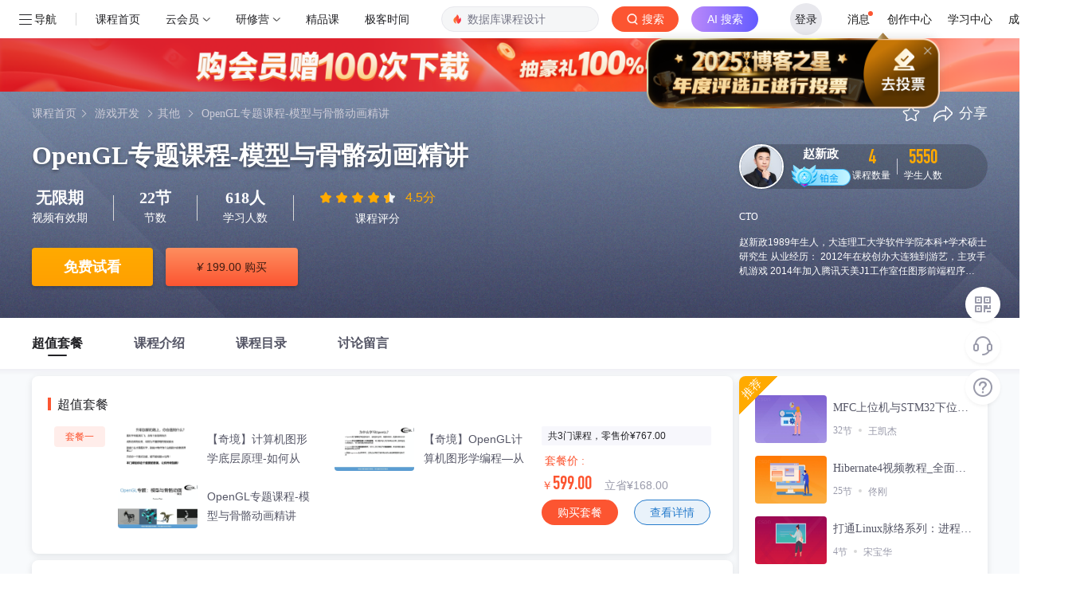

--- FILE ---
content_type: text/html; charset=utf-8
request_url: https://edu.csdn.net/course/detail/35351
body_size: 21445
content:
<!doctype html><html lang="zh" data-server-rendered="true"><head><title>OpenGL专题课程-模型与骨骼动画精讲_在线视频教程-CSDN程序员研修院</title> <meta name="keywords" content="其他课程介绍赵新政,其他课程介绍,课程介绍视频学习教程"> <meta name="description" content="OpenGL模型读取,骨骼动画原理,骨骼动画完整代码,帧动画原理"> <meta http-equiv="content-type" content="text/html;charset=utf-8"> <meta name="viewport" content="initial-scale=1, maximum-scale=1, user-scalable=no, minimal-ui"> <meta name="referrer" content="always"> <!----> <!----> <!----> <!----> <!----> <!----> <!----> <link rel="shortcut icon" href="https://g.csdnimg.cn/static/logo/favicon32.ico" type="image/x-icon"> <!----> <!----> 
          <meta name="toolbar" content={"type":"0","model":"mini"} />
       
          <meta name="report" content={"spm":"1002.2001"} />
       <script src="https://g.csdnimg.cn/??lib/jquery/1.12.4/jquery.min.js,user-tooltip/2.2/user-tooltip.js,lib/qrcode/1.0.0/qrcode.min.js"></script> <!----> <script src='//g.csdnimg.cn/common/csdn-report/report.js' type='text/javascript'></script> <!----> 
          <script src="https://g.csdnimg.cn/common/csdn-login-box/csdn-login-box.js"></script>
       <!----> 
         <script src="https://g.csdnimg.cn/collection-box/2.1.0/collection-box.js"></script> <!----> <!----> <!----> <!---->  <script src="https://g.csdnimg.cn/edu-toolbar-menu/1.0.0/edu-toolbar-menu.js"></script> <!----> 
         <script src="https://g.csdnimg.cn/common/csdn-toolbar/csdn-toolbar.js"></script>
       
        <script src="https://g.csdnimg.cn/common/bbs-comment/bbs-comment.umd.js"></script>
      <link rel="stylesheet" href="https://csdnimg.cn/release/educms/public/css/common.7c38ae65.css"><link rel="stylesheet" href="https://csdnimg.cn/release/educms/public/css/tpl/edu-course-detail/index.568ecb4a.css"></head> <body><!----> <div id="app"><div><div class="main"><div class="page-container page-component"><div><!----> <div class="home_wrap"><div id="floor-edu-nav-v2_357" data-editor="{&quot;type&quot;:&quot;floor&quot;,&quot;pageId&quot;:71,&quot;floorId&quot;:357}" floor-index="0" class="editMode" data-v-24634edc><div id="little_search" comp-data="[object Object]" class="edu_nav_shadow" data-v-24634edc><div class="floor"><div class="edu_nav v2" style="display:none;" data-v-6dadedfe><div class="edu_nav_left" style="display:flex" data-v-6dadedfe><div style="margin-left: 20px;min-width:fit-content;" data-v-6dadedfe><div class="el-dropdown" data-v-6dadedfe><div data-v-6dadedfe><svg viewBox="0 0 1024 1024" version="1.1" xmlns="http://www.w3.org/2000/svg" p-id="1796" class="menu-icon" style="width:1em;height:1em;vertical-align:middle;overflow:hidden;" data-v-6dadedfe><path d="M904 160H120c-4.4 0-8 3.6-8 8v64c0 4.4 3.6 8 8 8h784c4.4 0 8-3.6 8-8v-64c0-4.4-3.6-8-8-8zM904 784H120c-4.4 0-8 3.6-8 8v64c0 4.4 3.6 8 8 8h784c4.4 0 8-3.6 8-8v-64c0-4.4-3.6-8-8-8zM904 472H120c-4.4 0-8 3.6-8 8v64c0 4.4 3.6 8 8 8h784c4.4 0 8-3.6 8-8v-64c0-4.4-3.6-8-8-8z" p-id="1797" data-v-6dadedfe></path></svg> <span class="nav-btn" data-v-6dadedfe>导航</span></div> <ul class="el-dropdown-menu el-popper" style="display:none;" data-v-6dadedfe><li tabindex="-1" class="el-dropdown-menu__item nav-li" data-v-6dadedfe><!----><a href="https://www.csdn.net/?spm=1003.2018.1000.2115" target="_blank=g" data-v-6dadedfe>首页</a></li><li tabindex="-1" class="el-dropdown-menu__item nav-li" data-v-6dadedfe><!----><a href="https://blog.csdn.net/" target="_blank=g" data-v-6dadedfe>博客</a></li><li tabindex="-1" class="el-dropdown-menu__item nav-li" data-v-6dadedfe><!----><a href="https://edu.csdn.net/" target="_blank=g" data-v-6dadedfe>专栏课程</a></li><li tabindex="-1" class="el-dropdown-menu__item nav-li" data-v-6dadedfe><!----><a href="https://download.csdn.net/" target="_blank=g" data-v-6dadedfe>下载</a></li><li tabindex="-1" class="el-dropdown-menu__item nav-li" data-v-6dadedfe><!----><a href="https://ask.csdn.net/" target="_blank=g" data-v-6dadedfe>问答</a></li><li tabindex="-1" class="el-dropdown-menu__item nav-li" data-v-6dadedfe><!----><a href="https://bbs.csdn.net/" target="_blank=g" data-v-6dadedfe>社区</a></li><li tabindex="-1" class="el-dropdown-menu__item nav-li" data-v-6dadedfe><!----><a href="https://plugin.csdn.net/?utm_source=toolbar" target="_blank=g" data-v-6dadedfe>插件</a></li><li tabindex="-1" class="el-dropdown-menu__item nav-li" data-v-6dadedfe><!----><a href="https://ac.csdn.net/?short_code=13271b93" target="_blank=g" data-v-6dadedfe>认证</a></li></ul></div></div> <div class="vertical-divider" data-v-6dadedfe></div> <a href="https://edu.csdn.net/" data-v-6dadedfe><img title="CSDN超级会员" src="https://img-home.csdnimg.cn/images/20201124032511.png" width="80" data-v-6dadedfe></a> <div class="nav-box" data-v-6dadedfe><!----></div></div> <form action="https://edu.csdn.net" target="_blank" class="toolbar-search-form" data-v-6dadedfe><input id="toolbar-search-input" autocomplete="off" type="text" value name="key" class="search-input" data-v-6dadedfe> <button type="submit" class="search-btn" data-v-6dadedfe><i data-v-6dadedfe></i><span style="color:#fff" data-v-6dadedfe>搜索</span></button></form> <div class="edu-nav-right" data-v-6dadedfe><span data-v-5ad7f675 data-v-6dadedfe><a href="https://passport.csdn.net/account/login" class="login-btn" data-v-5ad7f675>登录/注册</a></span> <ul class="nav-menu" data-v-6dadedfe><li data-v-6dadedfe><a href="https://mp-edu.csdn.net/?spm=1003.2000.3001.4261" target="_blank" data-v-6dadedfe>讲师平台</a></li> <li data-v-6dadedfe><a href="https://edu.csdn.net/?spm=1003.2000.3001.4260" target="_blank" data-v-6dadedfe>我的学习</a></li> <li data-v-6dadedfe><a href="https://i.csdn.net/#/msg/index" target="_blank" data-v-6dadedfe>消息</a></li></ul></div></div></div></div></div><div id="floor-detail-content_358" data-editor="{&quot;type&quot;:&quot;floor&quot;,&quot;pageId&quot;:71,&quot;floorId&quot;:358}" floor-index="1" class="editMode" data-v-24634edc><div comp-data="[object Object]" floor-data="[object Object]" data-v-fc200632 data-v-24634edc><!----> <div class="banner_wrapper" data-v-3dcd6977 data-v-fc200632><div class="banner page-container clearfix" data-v-3dcd6977><div class="left fl" data-v-3dcd6977><p class="banner_nav" data-v-3dcd6977><a href="https://edu.csdn.net" style="margin-right:-4px;" data-v-3dcd6977>课程首页</a><i data-v-3dcd6977></i> <a target="_blank" href="https://edu.csdn.net/course/0-340-0-0-1-1.html" data-v-3dcd6977>游戏开发</a><i data-v-3dcd6977></i><a target="_blank" href="https://edu.csdn.net/course/0-340-5200-0-1-1.html" data-v-3dcd6977>其他</a><i data-v-3dcd6977></i> <a href="" target="_blank" data-v-3dcd6977>OpenGL专题课程-模型与骨骼动画精讲</a><i data-v-3dcd6977></i></p> <div class="tit_box clearfix" data-v-3dcd6977><h1 class="title" data-v-3dcd6977><!---->
        OpenGL专题课程-模型与骨骼动画精讲
      </h1> <!----></div> <div class="desc_2" data-v-3dcd6977><div class="item" data-v-3dcd6977><span class="num" data-v-3dcd6977>无限期</span> <span class="text" data-v-3dcd6977>视频有效期</span></div> <div class="pipe" data-v-3dcd6977></div> <div class="item" data-v-3dcd6977><span class="num" data-v-3dcd6977>22节</span> <span class="text" data-v-3dcd6977>节数</span></div> <div class="pipe" data-v-3dcd6977></div> <div class="item" data-v-3dcd6977><span class="num" data-v-3dcd6977>618人</span> <span class="text" data-v-3dcd6977>学习人数</span></div> <div class="pipe" data-v-3dcd6977></div> <div class="item" data-v-3dcd6977><div class="all_star no_pack_tags" data-v-0755ff8a data-v-3dcd6977><div role="slider" aria-valuenow="4.5" aria-valuetext="" aria-valuemin="0" aria-valuemax="5" tabindex="0" class="el-rate" data-v-0755ff8a><span class="el-rate__item" style="cursor:auto;"><i class="el-rate__icon iconfont el-custom-star" style="color:#FFAA00;"><!----></i></span><span class="el-rate__item" style="cursor:auto;"><i class="el-rate__icon iconfont el-custom-star" style="color:#FFAA00;"><!----></i></span><span class="el-rate__item" style="cursor:auto;"><i class="el-rate__icon iconfont el-custom-star" style="color:#FFAA00;"><!----></i></span><span class="el-rate__item" style="cursor:auto;"><i class="el-rate__icon iconfont el-custom-star" style="color:#FFAA00;"><!----></i></span><span class="el-rate__item" style="cursor:auto;"><i class="el-rate__icon iconfont el-custom-star" style="color:#EFF2F7;"><i class="el-rate__decimal iconfont el-custom-star" style="color:#FFAA00;width:50%;"></i></i></span><span class="el-rate__text" style="color:#ffaa00;"></span></div> <div class="score_wrapper" data-v-0755ff8a><div class="current_score" data-v-0755ff8a>
      4.5分
    </div></div></div> <span class="text" data-v-3dcd6977>课程评分</span></div></div> <div class="banner_price_wrapper" data-v-7414505a data-v-3dcd6977><div class="price_info" data-v-7414505a><div class="free_trial" data-v-7414505a><a href="https://passport.csdn.net/account/login" target="_self" data-report-click="{ &quot;mod&quot;: &quot;1594034630_002&quot;, &quot;spm&quot;: &quot;3001.4140&quot; }" data-report-view="{ &quot;mod&quot;: &quot;1594034630_002&quot; }" data-report-query="spm=3001.4140" data-v-7414505a>免费试看</a></div> <div class="buy_now" data-v-7414505a><div data-report-click="{ &quot;mod&quot;: &quot;1594034630_017&quot;, &quot;spm&quot;: &quot;3001.4163&quot; }" data-report-view="{ &quot;mod&quot;: &quot;1594034630_017&quot; }" class="link-box" data-v-7414505a><em data-v-7414505a>¥</em>
            199.00 购买
          </div> <!----> <div class="qr_code_wrapper" style="display:none;" data-v-7414505a><div class="qr_code_box" data-v-7414505a><div class="scan_code" data-v-7414505a><div class="icon_item" data-v-7414505a><div class="icon_wechat" data-v-7414505a></div> <span data-v-7414505a>微信</span></div> <div class="icon_item" data-v-7414505a><div class="icon_alipay" data-v-7414505a></div> <span data-v-7414505a>支付宝</span></div> <div class="icon_item" data-v-7414505a><div class="icon_jdpay" data-v-7414505a></div> <span data-v-7414505a>京东</span></div></div> <!----></div></div></div> <!----> <div class="discount_wrapper" data-v-7414505a><!----> <!----></div> <!----></div> <div class="el-dialog__wrapper exchange-dialog" style="display:none;" data-v-b874b41e data-v-7414505a><div role="dialog" aria-modal="true" aria-label="请确认" class="el-dialog" style="margin-top:15vh;width:480px;"><div class="el-dialog__header"><span class="el-dialog__title">请确认</span><button type="button" aria-label="Close" class="el-dialog__headerbtn"><i class="el-dialog__close el-icon el-icon-close"></i></button></div><!----><div class="el-dialog__footer"><span class="dialog-footer" data-v-b874b41e><button type="button" class="el-button cancel-btn el-button--default el-button--mini" data-v-b874b41e><!----><!----><span>取消</span></button> <button type="button" class="el-button confirm-btn el-button--primary el-button--mini" data-v-b874b41e><!----><!----><span>立即兑换</span></button></span></div></div></div> <div class="el-dialog__wrapper" style="display:none;z-index:10000;" data-v-7414505a><div role="dialog" aria-modal="true" aria-label="兑换课程" class="el-dialog" style="margin-top:14%;width:640px;"><div class="el-dialog__header"><span class="el-dialog__title">兑换课程</span><button type="button" aria-label="Close" class="el-dialog__headerbtn"><i class="el-dialog__close el-icon el-icon-close"></i></button></div><!----><div class="el-dialog__footer"><div class="d-flex align-items-center member-redemption-opt-box" data-v-7414505a><p class="notice" data-v-7414505a>
        剩余兑换次数
        <span style="color:#fc5531;" data-v-7414505a>0</span>
        次，是否确认兑换？
      </p> <div class="ml-auto" data-v-7414505a><button type="button" class="el-button btn-cancel btn-minw el-button--default el-button--medium is-round" data-v-7414505a><!----><!----><span>取消
        </span></button> <button type="button" class="el-button btn-opt el-button--primary el-button--medium is-round" data-v-7414505a><!----><!----><span>确认兑换</span></button></div></div></div></div></div></div> <!----></div> <div class="right fr" data-v-3dcd6977><div class="operate" data-v-3dcd6977><div data-report-click="{ &quot;mod&quot;: &quot;1594034630_004&quot;, &quot;spm&quot;: &quot;3001.4142&quot; }" data-report-view="{ &quot;mod&quot;: &quot;1594034630_004&quot; }" data-report-query="spm=3001.4142" class="icon_banner_star" data-v-3dcd6977></div> <div class="icon_banner_share" data-v-3dcd6977><img src="[data-uri]" alt data-v-3dcd6977> <span class="span_share" data-v-3dcd6977>分享</span> <div class="share_box_wrapper" data-v-3dcd6977><div class="poster" data-v-4216e15f data-v-3dcd6977><img width="100%" height="232px" src="https://csdnimg.cn/release/educms/public/img/IT.8bd91ef3.png" alt="分享海报" class="share-post" style="object-fit: cover" data-v-4216e15f> <div class="share-content" data-v-4216e15f><div class="share-content-text" data-v-4216e15f><img src="https://img-bss.csdnimg.cn/20201225152014597.jpg?imageMogr2/auto-orient/thumbnail/150x150!/format/jpg" alt="用户头像" class="avatar" data-v-4216e15f> <p class="title line-3" data-v-4216e15f>OpenGL专题课程-模型与骨骼动画精讲</p> <div class="desc line-3" data-v-4216e15f>
	课程简介：


	
		本课程详细讲解基于Assimp C++库的模型读取模块，并且做了关于动画理论、关键帧插值、骨骼动画矩阵原理、骨骼动画读取与播放等知识的详细讲解，对于游戏行业或者三维可视化从业人员会有比较大的帮助。目前很多公司已经开始构建自己的底层图形引擎，其中动画就是重要的一个版块，本课程可以让学员从原理层面以及底层代码层面了解FBX、OBJ模型的读取本质，并且梳理程序架构，编写骨骼动画。
	
	
		2 课程解决优势：
	
	
		很多同学学习骨骼动画苦于无法找到详细的资料，其中卡主的问题点也比比皆是，比如FBX内嵌材质的读取，骨骼动画各类矩阵的应用，理论结合模型读取库读出来的数据如何一一对应等。我们的课程可以带领大家从原理+实践的角度进行学习，每一个知识点都会：a 推导基础公式及原理 b 一行一行进行代码实践
	
	
		从而能够保证每位同学都学有所得，能够看得懂，学得会，用得上，并且能够培养自主研究的能力。
	
	
		3 学习课程所得：
	
	
		学习本课程完毕之后，学员可以全方位的完全了解基于Assimp库的模型读取结构，了解每一个变量背后的含义，并且课程拥有随堂附赠的源代码，保证同学可以随时根据老师的代码纠正自己的错误。跟随课程一行一行写完代码的同学，可以获得自己的模型读取代码库，并且深度理解骨骼动画的原理与模型读取原理
	
	
		
	
	
		本课程含有全源代码
	
</div> <input id="url" value="" style="position:absolute;opacity:0;z-index:-999;" data-v-4216e15f> <div data-clipboard-target="#url" class="copy-btn" data-v-4216e15f>复制链接</div></div> <div style="flex: 0 0 6px" data-v-4216e15f></div> <div class="share-content-qr_code" data-v-4216e15f><img src="" width="65px" height="65px" data-v-4216e15f> <div data-v-4216e15f>扫一扫</div></div></div> <div class="select-poster" data-v-4216e15f><input type="button" class="refresh-icon" data-v-4216e15f> <div class="tags-list" data-v-4216e15f><span class="poster-tag selected" data-v-4216e15f>IT</span> <span class="poster-tag" data-v-4216e15f>节气</span></div></div></div></div></div></div> <div class="lecturer-info-box" data-v-a39d224e data-v-3dcd6977><div class="info" data-v-a39d224e><a data-report-click="{ &quot;mod&quot;: &quot;1594034630_006&quot;, &quot;spm&quot;: &quot;3001.4144&quot; }" data-report-view="{ &quot;mod&quot;: &quot;1594034630_006&quot; }" data-report-query="spm=3001.4144" href="https://edu.csdn.net/lecturer/6025" target="_blank" class="link" data-v-a39d224e><div class="avatar" data-v-a39d224e><img src="https://img-bss.csdnimg.cn/20201225152014597.jpg?imageMogr2/auto-orient/thumbnail/150x150!/format/jpg" alt data-v-a39d224e></div> <div class="lecturer" data-v-a39d224e><span class="realname" data-v-a39d224e>赵新政</span> <div class="segment platinum" data-v-a39d224e><div class="level-info-box" data-v-a39d224e><div class="pos-box" data-v-a39d224e><div class="medal-box d-flex align-items-center" data-v-a39d224e><span class="segment platinum" data-v-a39d224e></span> <span class="medal-name" data-v-a39d224e>lv: 铂金讲师</span></div> <p class="notice" data-v-a39d224e><span class="notice-icon" data-v-a39d224e>升级</span>
                再获取3578荣耀值升级成钻石讲师
              </p> <div class="medel-progress-box" data-v-a39d224e><div class="medel-progress" style="width:28%;" data-v-a39d224e></div> <i class="icon-medal platinum" style="left:28%;" data-v-a39d224e></i></div> <div class="level-info" data-v-a39d224e>
                当前荣耀值：
                <span class="level" data-v-a39d224e>1423</span> <span class="full-level-scroll float-right" data-v-a39d224e>5001</span></div></div></div></div></div></a> <div class="course_num" data-v-a39d224e><span class="num" data-v-a39d224e>4</span> <span class="text" data-v-a39d224e>课程数量</span></div> <div class="pipe" data-v-a39d224e></div> <div class="student_num" data-v-a39d224e><span class="num" data-v-a39d224e>5550</span> <span class="text" data-v-a39d224e>学生人数</span></div></div> <div class="identity" data-v-a39d224e>CTO</div> <div class="intro" data-v-a39d224e><div class="intro_content" data-v-a39d224e>赵新政1989年生人，大连理工大学软件学院本科+学术硕士研究生
从业经历：
2012年在校创办大连独到游艺，主攻手机游戏
2014年加入腾讯天美J1工作室任图形前端程序
2015年创办深圳奇境森林科技有限公司，任CTO兼客户总经理，主攻VR游戏以及应用方面
2020年开启线上录播教育，主攻计算机图形学
本人擅长语言表述，擅长图形学各类算法以及openGL接口下的实现，精通unity3D
cocos2D等业内通用游戏引擎</div> <div class="instructors_wrapper" data-v-a39d224e><div class="instructors" data-v-a39d224e>赵新政1989年生人，大连理工大学软件学院本科+学术硕士研究生
从业经历：
2012年在校创办大连独到游艺，主攻手机游戏
2014年加入腾讯天美J1工作室任图形前端程序
2015年创办深圳奇境森林科技有限公司，任CTO兼客户总经理，主攻VR游戏以及应用方面
2020年开启线上录播教育，主攻计算机图形学
本人擅长语言表述，擅长图形学各类算法以及openGL接口下的实现，精通unity3D
cocos2D等业内通用游戏引擎</div></div></div></div></div></div></div> <div id="course_detail_nav_wrapper" class="course_detail_nav_wrapper" data-v-fc200632><div class="course_detail_nav page-container" data-v-fc200632><ul class="clearfix" data-v-fc200632><!----> <li class="fl active" data-v-fc200632><a data-v-fc200632>课程介绍</a></li> <li class="fl" data-v-fc200632><a data-v-fc200632>课程目录</a></li> <li class="fl" data-v-fc200632><a data-v-fc200632>讨论留言</a></li> <!----></ul></div></div> <div class="content_wrapper" data-v-fc200632><div class="page-container clearfix" data-v-fc200632><div class="left fl" data-v-fc200632><!----> <div class="course_intro_wrapper course_item" data-v-e60a92b0 data-v-fc200632><div id="will_reap" class="area will_reap" data-v-e60a92b0><p class="title" data-v-e60a92b0><span data-v-e60a92b0></span>你将收获
    </p> <div class="content" data-v-e60a92b0><p data-v-e60a92b0>OpenGL模型读取</p><p data-v-e60a92b0>骨骼动画原理</p><p data-v-e60a92b0>骨骼动画完整代码</p><p data-v-e60a92b0>帧动画原理</p></div> <span class="icon_see_more" data-v-e60a92b0></span></div> <div id="for_people" class="area for_people" data-v-e60a92b0><p class="title" data-v-e60a92b0><span data-v-e60a92b0></span>适用人群
    </p> <div class="content" style="white-space:pre-line;" data-v-e60a92b0>希望对图形学动画板块专精的求职人员以及学生群体</div> <span class="icon_see_more" data-v-e60a92b0></span></div> <div id="course_intro" class="area course_intro" data-v-e60a92b0><p class="title" data-v-e60a92b0><span data-v-e60a92b0></span>课程介绍
    </p> <div class="content" data-v-e60a92b0><p class="sub-title" style="font-family:'Helvetica Neue', Helvetica, 'Hiragino Sans GB', Arial, sans-serif;color:#313d54;font-size:17px;font-weight:bold;background-color:#ffffff;">
	课程简介：
</p>
<div class="course_desc sub-content" style="font-family:'Helvetica Neue', Helvetica, 'Hiragino Sans GB', Arial, sans-serif;margin:24px 0px 45px;padding:0px;font-size:16px;color:#313d54;background-color:#ffffff;">
	<p>
		<span style="font-family:微软雅黑;color:#333333;">本课程详细讲解基于Assimp C++库的模型读取模块，并且做了关于动画理论、关键帧插值、骨骼动画矩阵原理、骨骼动画读取与播放等知识的详细讲解，对于游戏行业或者三维可视化从业人员会有比较大的帮助。目前很多公司已经开始构建自己的底层图形引擎，其中动画就是重要的一个版块，本课程可以让学员从原理层面以及底层代码层面了解FBX、OBJ模型的读取本质，并且梳理程序架构，编写骨骼动画。</span>
	</p>
	<h2 style="font-size:14px;">
		<span style="font-size:18px;"><strong><span style="font-family:微软雅黑;color:#333333;">2 课程解决优势：</span></strong></span>
	</h2>
	<p>
		<span><span style="font-family:微软雅黑;color:#333333;"><span style="font-family:'Helvetica Neue', Helvetica, 'Hiragino Sans GB', Arial, sans-serif;">很多同学学习</span>骨骼动画苦于无法找到详细的资料，其中卡主的问题点也比比皆是，比如FBX内嵌材质的读取，骨骼动画各类矩阵的应用，理论结合模型读取库读出来的数据如何一一对应等。我们的课程可以带领大家从原理+实践的角度进行学习，每一个知识点都会：</span><span style="font-size:20px;"><strong><span style="font-family:微软雅黑;color:#e03e2d;">a 推导基础公式及原理 b 一行一行进行代码实践</span></strong></span></span>
	</p>
	<p>
		<span style="font-family:微软雅黑;color:#333333;">从而能够保证每位同学都学有所得，能够看得懂，学得会，用得上，并且能够培养自主研究的能力。</span>
	</p>
	<h2 style="font-size:14px;">
		<span style="font-size:18px;"><strong><span style="font-family:微软雅黑;color:#333333;">3 学习课程所得：</span></strong></span>
	</h2>
	<p>
		<span style="font-family:微软雅黑;color:#333333;">学习本课程完毕之后，学员可以全方位的完全了解基于Assimp库的模型读取结构，了解每一个变量背后的含义，<span style="color:#ff0000;font-size:18px;"><strong>并且课程拥有随堂附赠的源代码</strong></span>，保证同学可以随时根据老师的代码纠正自己的错误。跟随课程一行一行写完代码的同学，可以获得自己的模型读取代码库，并且深度理解骨骼动画的原理与模型读取原理</span>
	</p>
	<p>
		&nbsp;
	</p>
	<p>
		<span style="color:#ff0000;"><strong><span style="color:#333333;">本课程含有全源代码</span></strong></span>
	</p>
</div></div> <div class="see_more_button" data-v-e60a92b0><span class="see_more_intro" style="display:none;" data-v-e60a92b0>查看更多</span> <span class="icon_see_more_intro" data-v-e60a92b0></span></div></div> <!----></div> <div class="course_catalog_wrapper course_item" data-v-7253d06e data-v-fc200632><p class="course_catalog_title" data-v-7253d06e><span data-v-7253d06e></span>课程目录
  </p> <div class="course-toc-box" data-v-7253d06e><div class="toc el-row" data-v-7253d06e><div class="el-col el-col-24" data-v-7253d06e><ul role="menubar" class="course-toc el-menu" style="background-color:;" data-v-7253d06e><li role="menuitem" aria-haspopup="true" class="el-submenu" data-v-7253d06e><div class="el-submenu__title" style="padding-left:20px;color:;background-color:;"><span class="title" data-v-7253d06e>第一章：课程介绍</span><i class="el-submenu__icon-arrow el-icon-arrow-down"></i></div><ul role="menu" class="el-menu el-menu--inline" style="background-color:;display:none;"> <li class="el-menu-item-group" data-v-7253d06e><div class="el-menu-item-group__title" style="padding-left:40px;"></div><ul><li role="menuitem" tabindex="-1" data-syllabus-id="s72607" class="el-menu-item is-active" style="padding-left:40px;color:;background-color:;" data-v-7253d06e><div class="toc-item aaa" data-v-266730be data-v-7253d06e><i class="icon-video" data-v-266730be></i> <a href="/learn/35351/525539" data-report-click="{ &quot;mod&quot;: &quot;1594034630_005&quot;, &quot;spm&quot;: &quot;3001.4143&quot; }" data-report-view="{ &quot;mod&quot;: &quot;1594034630_005&quot; }" data-report-query="spm=3001.4143" target="_blank" data-v-266730be><span title="课程介绍概览" class="name free" data-v-266730be>课程介绍概览</span></a> <!----> <i class="icon-free" data-v-266730be></i> <!----> <span class="time" data-v-266730be>10:30</span> <span class="start_learning" data-v-266730be>开始学习</span></div></li></ul></li></ul></li><li role="menuitem" aria-haspopup="true" class="el-submenu" data-v-7253d06e><div class="el-submenu__title" style="padding-left:20px;color:;background-color:;"><span class="title" data-v-7253d06e>第二章：动画及模型理论</span><i class="el-submenu__icon-arrow el-icon-arrow-down"></i></div><ul role="menu" class="el-menu el-menu--inline" style="background-color:;display:none;"> <li class="el-menu-item-group" data-v-7253d06e><div class="el-menu-item-group__title" style="padding-left:40px;"></div><ul><li role="menuitem" tabindex="-1" data-syllabus-id="s72608" class="el-menu-item" style="padding-left:40px;color:;background-color:;" data-v-7253d06e><div class="toc-item aaa" data-v-266730be data-v-7253d06e><i class="icon-video" data-v-266730be></i> <a href="/learn/35351/525540" data-report-click="{ &quot;mod&quot;: &quot;1594034630_005&quot;, &quot;spm&quot;: &quot;3001.4143&quot; }" data-report-view="{ &quot;mod&quot;: &quot;1594034630_005&quot; }" data-report-query="spm=3001.4143" target="_blank" data-v-266730be><span title="OpenGL-动画关键帧与插值" class="name free" data-v-266730be>OpenGL-动画关键帧与插值</span></a> <!----> <i class="icon-free" data-v-266730be></i> <!----> <span class="time" data-v-266730be>13:46</span> <span class="start_learning" data-v-266730be>开始学习</span></div></li><li role="menuitem" tabindex="-1" data-syllabus-id="s72608" class="el-menu-item" style="padding-left:40px;color:;background-color:;" data-v-7253d06e><div class="toc-item aaa" data-v-266730be data-v-7253d06e><i class="icon-video" data-v-266730be></i> <a href="/learn/35351/525541" data-report-click="{ &quot;mod&quot;: &quot;1594034630_005&quot;, &quot;spm&quot;: &quot;3001.4143&quot; }" data-report-view="{ &quot;mod&quot;: &quot;1594034630_005&quot; }" data-report-query="spm=3001.4143" target="_blank" data-v-266730be><span title="OpenGL-骨骼矩阵变换理论" class="name free" data-v-266730be>OpenGL-骨骼矩阵变换理论</span></a> <!----> <i class="icon-free" data-v-266730be></i> <!----> <span class="time" data-v-266730be>11:20</span> <span class="start_learning" data-v-266730be>开始学习</span></div></li><li role="menuitem" tabindex="-1" data-syllabus-id="s72608" class="el-menu-item" style="padding-left:40px;color:;background-color:;" data-v-7253d06e><div class="toc-item aaa" data-v-266730be data-v-7253d06e><i class="icon-video" data-v-266730be></i> <a href="/learn/35351/525542" data-report-click="{ &quot;mod&quot;: &quot;1594034630_005&quot;, &quot;spm&quot;: &quot;3001.4143&quot; }" data-report-view="{ &quot;mod&quot;: &quot;1594034630_005&quot; }" data-report-query="spm=3001.4143" target="_blank" data-v-266730be><span title="OpenGL-蒙皮动画与Assimp介绍" class="name" data-v-266730be>OpenGL-蒙皮动画与Assimp介绍</span></a> <!----> <!----> <!----> <span class="time" data-v-266730be>14:34</span> <span class="start_learning" data-v-266730be>开始学习</span></div></li><li role="menuitem" tabindex="-1" data-syllabus-id="s72608" class="el-menu-item" style="padding-left:40px;color:;background-color:;" data-v-7253d06e><div class="toc-item aaa" data-v-266730be data-v-7253d06e><i class="icon-video" data-v-266730be></i> <a href="/learn/35351/525543" data-report-click="{ &quot;mod&quot;: &quot;1594034630_005&quot;, &quot;spm&quot;: &quot;3001.4143&quot; }" data-report-view="{ &quot;mod&quot;: &quot;1594034630_005&quot; }" data-report-query="spm=3001.4143" target="_blank" data-v-266730be><span title="OpenGL-模型解析架构设计" class="name" data-v-266730be>OpenGL-模型解析架构设计</span></a> <!----> <!----> <!----> <span class="time" data-v-266730be>13:26</span> <span class="start_learning" data-v-266730be>开始学习</span></div></li></ul></li></ul></li><li role="menuitem" aria-haspopup="true" class="el-submenu" data-v-7253d06e><div class="el-submenu__title" style="padding-left:20px;color:;background-color:;"><span class="title" data-v-7253d06e>第三章：模型读取架构代码精讲</span><i class="el-submenu__icon-arrow el-icon-arrow-down"></i></div><ul role="menu" class="el-menu el-menu--inline" style="background-color:;display:none;"> <li class="el-menu-item-group" data-v-7253d06e><div class="el-menu-item-group__title" style="padding-left:40px;"></div><ul><li role="menuitem" tabindex="-1" data-syllabus-id="s72609" class="el-menu-item" style="padding-left:40px;color:;background-color:;" data-v-7253d06e><div class="toc-item aaa" data-v-266730be data-v-7253d06e><i class="icon-video" data-v-266730be></i> <a href="/learn/35351/525544" data-report-click="{ &quot;mod&quot;: &quot;1594034630_005&quot;, &quot;spm&quot;: &quot;3001.4143&quot; }" data-report-view="{ &quot;mod&quot;: &quot;1594034630_005&quot; }" data-report-query="spm=3001.4143" target="_blank" data-v-266730be><span title="OpenGL-Mesh类代码精讲" class="name" data-v-266730be>OpenGL-Mesh类代码精讲</span></a> <!----> <!----> <!----> <span class="time" data-v-266730be>16:05</span> <span class="start_learning" data-v-266730be>开始学习</span></div></li><li role="menuitem" tabindex="-1" data-syllabus-id="s72609" class="el-menu-item" style="padding-left:40px;color:;background-color:;" data-v-7253d06e><div class="toc-item aaa" data-v-266730be data-v-7253d06e><i class="icon-video" data-v-266730be></i> <a href="/learn/35351/525545" data-report-click="{ &quot;mod&quot;: &quot;1594034630_005&quot;, &quot;spm&quot;: &quot;3001.4143&quot; }" data-report-view="{ &quot;mod&quot;: &quot;1594034630_005&quot; }" data-report-query="spm=3001.4143" target="_blank" data-v-266730be><span title="OpenGL-Model类代码精讲（一）" class="name" data-v-266730be>OpenGL-Model类代码精讲（一）</span></a> <!----> <!----> <!----> <span class="time" data-v-266730be>09:31</span> <span class="start_learning" data-v-266730be>开始学习</span></div></li><li role="menuitem" tabindex="-1" data-syllabus-id="s72609" class="el-menu-item" style="padding-left:40px;color:;background-color:;" data-v-7253d06e><div class="toc-item aaa" data-v-266730be data-v-7253d06e><i class="icon-video" data-v-266730be></i> <a href="/learn/35351/525546" data-report-click="{ &quot;mod&quot;: &quot;1594034630_005&quot;, &quot;spm&quot;: &quot;3001.4143&quot; }" data-report-view="{ &quot;mod&quot;: &quot;1594034630_005&quot; }" data-report-query="spm=3001.4143" target="_blank" data-v-266730be><span title="OpenGL-Model类代码精讲（二）" class="name" data-v-266730be>OpenGL-Model类代码精讲（二）</span></a> <!----> <!----> <!----> <span class="time" data-v-266730be>08:21</span> <span class="start_learning" data-v-266730be>开始学习</span></div></li><li role="menuitem" tabindex="-1" data-syllabus-id="s72609" class="el-menu-item" style="padding-left:40px;color:;background-color:;" data-v-7253d06e><div class="toc-item aaa" data-v-266730be data-v-7253d06e><i class="icon-video" data-v-266730be></i> <a href="/learn/35351/525547" data-report-click="{ &quot;mod&quot;: &quot;1594034630_005&quot;, &quot;spm&quot;: &quot;3001.4143&quot; }" data-report-view="{ &quot;mod&quot;: &quot;1594034630_005&quot; }" data-report-query="spm=3001.4143" target="_blank" data-v-266730be><span title="OpenGL-材质解析代码精讲" class="name" data-v-266730be>OpenGL-材质解析代码精讲</span></a> <!----> <!----> <!----> <span class="time" data-v-266730be>11:51</span> <span class="start_learning" data-v-266730be>开始学习</span></div></li><li role="menuitem" tabindex="-1" data-syllabus-id="s72609" class="el-menu-item" style="padding-left:40px;color:;background-color:;" data-v-7253d06e><div class="toc-item aaa" data-v-266730be data-v-7253d06e><i class="icon-video" data-v-266730be></i> <a href="/learn/35351/525548" data-report-click="{ &quot;mod&quot;: &quot;1594034630_005&quot;, &quot;spm&quot;: &quot;3001.4143&quot; }" data-report-view="{ &quot;mod&quot;: &quot;1594034630_005&quot; }" data-report-query="spm=3001.4143" target="_blank" data-v-266730be><span title="OpenGL-模型绘制函数精讲" class="name" data-v-266730be>OpenGL-模型绘制函数精讲</span></a> <!----> <!----> <!----> <span class="time" data-v-266730be>12:17</span> <span class="start_learning" data-v-266730be>开始学习</span></div></li></ul></li></ul></li><li role="menuitem" aria-haspopup="true" class="el-submenu" data-v-7253d06e><div class="el-submenu__title" style="padding-left:20px;color:;background-color:;"><span class="title" data-v-7253d06e>第四章：骨骼动画架构与代码编写精讲</span><i class="el-submenu__icon-arrow el-icon-arrow-down"></i></div><ul role="menu" class="el-menu el-menu--inline" style="background-color:;display:none;"> <li class="el-menu-item-group" data-v-7253d06e><div class="el-menu-item-group__title" style="padding-left:40px;"></div><ul><li role="menuitem" tabindex="-1" data-syllabus-id="s72610" class="el-menu-item" style="padding-left:40px;color:;background-color:;" data-v-7253d06e><div class="toc-item aaa" data-v-266730be data-v-7253d06e><i class="icon-video" data-v-266730be></i> <a href="/learn/35351/525549" data-report-click="{ &quot;mod&quot;: &quot;1594034630_005&quot;, &quot;spm&quot;: &quot;3001.4143&quot; }" data-report-view="{ &quot;mod&quot;: &quot;1594034630_005&quot; }" data-report-query="spm=3001.4143" target="_blank" data-v-266730be><span title="OpenGL-骨骼类设计精讲" class="name" data-v-266730be>OpenGL-骨骼类设计精讲</span></a> <!----> <!----> <!----> <span class="time" data-v-266730be>17:33</span> <span class="start_learning" data-v-266730be>开始学习</span></div></li><li role="menuitem" tabindex="-1" data-syllabus-id="s72610" class="el-menu-item" style="padding-left:40px;color:;background-color:;" data-v-7253d06e><div class="toc-item aaa" data-v-266730be data-v-7253d06e><i class="icon-video" data-v-266730be></i> <a href="/learn/35351/525550" data-report-click="{ &quot;mod&quot;: &quot;1594034630_005&quot;, &quot;spm&quot;: &quot;3001.4143&quot; }" data-report-view="{ &quot;mod&quot;: &quot;1594034630_005&quot; }" data-report-query="spm=3001.4143" target="_blank" data-v-266730be><span title="OpenGL-骨骼类编写（一）" class="name" data-v-266730be>OpenGL-骨骼类编写（一）</span></a> <!----> <!----> <!----> <span class="time" data-v-266730be>29:35</span> <span class="start_learning" data-v-266730be>开始学习</span></div></li><li role="menuitem" tabindex="-1" data-syllabus-id="s72610" class="el-menu-item" style="padding-left:40px;color:;background-color:;" data-v-7253d06e><div class="toc-item aaa" data-v-266730be data-v-7253d06e><i class="icon-video" data-v-266730be></i> <a href="/learn/35351/525551" data-report-click="{ &quot;mod&quot;: &quot;1594034630_005&quot;, &quot;spm&quot;: &quot;3001.4143&quot; }" data-report-view="{ &quot;mod&quot;: &quot;1594034630_005&quot; }" data-report-query="spm=3001.4143" target="_blank" data-v-266730be><span title="OpenGL-骨骼类编写（二）" class="name" data-v-266730be>OpenGL-骨骼类编写（二）</span></a> <!----> <!----> <!----> <span class="time" data-v-266730be>15:31</span> <span class="start_learning" data-v-266730be>开始学习</span></div></li><li role="menuitem" tabindex="-1" data-syllabus-id="s72610" class="el-menu-item" style="padding-left:40px;color:;background-color:;" data-v-7253d06e><div class="toc-item aaa" data-v-266730be data-v-7253d06e><i class="icon-video" data-v-266730be></i> <a href="/learn/35351/525552" data-report-click="{ &quot;mod&quot;: &quot;1594034630_005&quot;, &quot;spm&quot;: &quot;3001.4143&quot; }" data-report-view="{ &quot;mod&quot;: &quot;1594034630_005&quot; }" data-report-query="spm=3001.4143" target="_blank" data-v-266730be><span title="OpenGL-顶点属性设计精讲" class="name" data-v-266730be>OpenGL-顶点属性设计精讲</span></a> <!----> <!----> <!----> <span class="time" data-v-266730be>06:10</span> <span class="start_learning" data-v-266730be>开始学习</span></div></li><li role="menuitem" tabindex="-1" data-syllabus-id="s72610" class="el-menu-item" style="padding-left:40px;color:;background-color:;" data-v-7253d06e><div class="toc-item aaa" data-v-266730be data-v-7253d06e><i class="icon-video" data-v-266730be></i> <a href="/learn/35351/525553" data-report-click="{ &quot;mod&quot;: &quot;1594034630_005&quot;, &quot;spm&quot;: &quot;3001.4143&quot; }" data-report-view="{ &quot;mod&quot;: &quot;1594034630_005&quot; }" data-report-query="spm=3001.4143" target="_blank" data-v-266730be><span title="OpenGL-顶点属性编写（一）" class="name" data-v-266730be>OpenGL-顶点属性编写（一）</span></a> <!----> <!----> <!----> <span class="time" data-v-266730be>27:53</span> <span class="start_learning" data-v-266730be>开始学习</span></div></li><li role="menuitem" tabindex="-1" data-syllabus-id="s72610" class="el-menu-item" style="padding-left:40px;color:;background-color:;" data-v-7253d06e><div class="toc-item aaa" data-v-266730be data-v-7253d06e><i class="icon-video" data-v-266730be></i> <a href="/learn/35351/525554" data-report-click="{ &quot;mod&quot;: &quot;1594034630_005&quot;, &quot;spm&quot;: &quot;3001.4143&quot; }" data-report-view="{ &quot;mod&quot;: &quot;1594034630_005&quot; }" data-report-query="spm=3001.4143" target="_blank" data-v-266730be><span title="OpenGL-顶点属性编写（二）" class="name" data-v-266730be>OpenGL-顶点属性编写（二）</span></a> <!----> <!----> <!----> <span class="time" data-v-266730be>16:22</span> <span class="start_learning" data-v-266730be>开始学习</span></div></li><li role="menuitem" tabindex="-1" data-syllabus-id="s72610" class="el-menu-item" style="padding-left:40px;color:;background-color:;" data-v-7253d06e><div class="toc-item aaa" data-v-266730be data-v-7253d06e><i class="icon-video" data-v-266730be></i> <a href="/learn/35351/525555" data-report-click="{ &quot;mod&quot;: &quot;1594034630_005&quot;, &quot;spm&quot;: &quot;3001.4143&quot; }" data-report-view="{ &quot;mod&quot;: &quot;1594034630_005&quot; }" data-report-query="spm=3001.4143" target="_blank" data-v-266730be><span title="OpenGL-动画类设计精讲" class="name" data-v-266730be>OpenGL-动画类设计精讲</span></a> <!----> <!----> <!----> <span class="time" data-v-266730be>06:52</span> <span class="start_learning" data-v-266730be>开始学习</span></div></li><li role="menuitem" tabindex="-1" data-syllabus-id="s72610" class="el-menu-item" style="padding-left:40px;color:;background-color:;" data-v-7253d06e><div class="toc-item aaa" data-v-266730be data-v-7253d06e><i class="icon-video" data-v-266730be></i> <a href="/learn/35351/525556" data-report-click="{ &quot;mod&quot;: &quot;1594034630_005&quot;, &quot;spm&quot;: &quot;3001.4143&quot; }" data-report-view="{ &quot;mod&quot;: &quot;1594034630_005&quot; }" data-report-query="spm=3001.4143" target="_blank" data-v-266730be><span title="OpenGL-动画类编写（一）" class="name" data-v-266730be>OpenGL-动画类编写（一）</span></a> <!----> <!----> <!----> <span class="time" data-v-266730be>09:22</span> <span class="start_learning" data-v-266730be>开始学习</span></div></li><li role="menuitem" tabindex="-1" data-syllabus-id="s72610" class="el-menu-item" style="padding-left:40px;color:;background-color:;" data-v-7253d06e><div class="toc-item aaa" data-v-266730be data-v-7253d06e><i class="icon-video" data-v-266730be></i> <a href="/learn/35351/525557" data-report-click="{ &quot;mod&quot;: &quot;1594034630_005&quot;, &quot;spm&quot;: &quot;3001.4143&quot; }" data-report-view="{ &quot;mod&quot;: &quot;1594034630_005&quot; }" data-report-query="spm=3001.4143" target="_blank" data-v-266730be><span title="OpenGL-动画类编写（二）" class="name" data-v-266730be>OpenGL-动画类编写（二）</span></a> <!----> <!----> <!----> <span class="time" data-v-266730be>12:24</span> <span class="start_learning" data-v-266730be>开始学习</span></div></li><li role="menuitem" tabindex="-1" data-syllabus-id="s72610" class="el-menu-item" style="padding-left:40px;color:;background-color:;" data-v-7253d06e><div class="toc-item aaa" data-v-266730be data-v-7253d06e><i class="icon-video" data-v-266730be></i> <a href="/learn/35351/525558" data-report-click="{ &quot;mod&quot;: &quot;1594034630_005&quot;, &quot;spm&quot;: &quot;3001.4143&quot; }" data-report-view="{ &quot;mod&quot;: &quot;1594034630_005&quot; }" data-report-query="spm=3001.4143" target="_blank" data-v-266730be><span title="OpenGL-动画控制类编写" class="name" data-v-266730be>OpenGL-动画控制类编写</span></a> <!----> <!----> <!----> <span class="time" data-v-266730be>17:54</span> <span class="start_learning" data-v-266730be>开始学习</span></div></li><li role="menuitem" tabindex="-1" data-syllabus-id="s72610" class="el-menu-item" style="padding-left:40px;color:;background-color:;" data-v-7253d06e><div class="toc-item aaa" data-v-266730be data-v-7253d06e><i class="icon-video" data-v-266730be></i> <a href="/learn/35351/525559" data-report-click="{ &quot;mod&quot;: &quot;1594034630_005&quot;, &quot;spm&quot;: &quot;3001.4143&quot; }" data-report-view="{ &quot;mod&quot;: &quot;1594034630_005&quot; }" data-report-query="spm=3001.4143" target="_blank" data-v-266730be><span title="OpenGL-骨骼动画搭建呈现" class="name" data-v-266730be>OpenGL-骨骼动画搭建呈现</span></a> <!----> <!----> <!----> <span class="time" data-v-266730be>14:08</span> <span class="start_learning" data-v-266730be>开始学习</span></div></li><li role="menuitem" tabindex="-1" data-syllabus-id="s72610" class="el-menu-item" style="padding-left:40px;color:;background-color:;" data-v-7253d06e><div class="toc-item aaa" data-v-266730be data-v-7253d06e><i class="icon-video" data-v-266730be></i> <a href="/learn/35351/525560" data-report-click="{ &quot;mod&quot;: &quot;1594034630_005&quot;, &quot;spm&quot;: &quot;3001.4143&quot; }" data-report-view="{ &quot;mod&quot;: &quot;1594034630_005&quot; }" data-report-query="spm=3001.4143" target="_blank" data-v-266730be><span title="OpenGL-架构梳理及总结" class="name" data-v-266730be>OpenGL-架构梳理及总结</span></a> <!----> <!----> <!----> <span class="time" data-v-266730be>06:55</span> <span class="start_learning" data-v-266730be>开始学习</span></div></li></ul></li></ul></li></ul></div></div></div></div> <!----> <!----></div> <div class="right fr" data-v-fc200632><!----> <!----> <div class="flexibleRightFr" data-v-323de6ad data-v-fc200632><!----><div class="package" style="margin-bottom:8px;" data-v-194ca4b4 data-v-323de6ad><div class="course_type" data-v-194ca4b4><div class="text" data-v-194ca4b4>推荐</div></div> <dl data-v-194ca4b4><dd data-v-194ca4b4><a href="https://edu.csdn.net/course/detail/6375" target="_blank" class="clearfix" data-v-194ca4b4><div class="cover_pic fl" data-v-194ca4b4><img src="https://img-bss.csdnimg.cn/20208521724908_59207.jpg?imageMogr2/auto-orient/thumbnail/636x360!/format/jpg%7Cwatermark/1/image/aHR0cHM6Ly9pbWctYnNzLmNzZG5pbWcuY24v5Y2V54mH5py6X-W3peaOp18zLnBuZw==/dissolve/85/gravity/Center/dx/0/dy/0/" alt data-v-194ca4b4></div> <div class="package_item fr" data-v-194ca4b4><p class="package_title" data-v-194ca4b4>MFC上位机与STM32下位机通讯精讲</p> <p class="package_info" data-v-194ca4b4><span data-v-194ca4b4>32<span data-v-194ca4b4>节</span></span><span data-v-194ca4b4>王凯杰</span></p></div></a></dd><dd data-v-194ca4b4><a href="https://edu.csdn.net/course/detail/830" target="_blank" class="clearfix" data-v-194ca4b4><div class="cover_pic fl" data-v-194ca4b4><img src="https://img-bss.csdnimg.cn/202085211018301_38053.jpg?imageMogr2/auto-orient/thumbnail/636x360!/format/jpg%7Cwatermark/1/image/aHR0cHM6Ly9pbWctYnNzLmNzZG5pbWcuY24vYkphdmFfMjIucG5n/dissolve/85/gravity/Center/dx/0/dy/0/" alt data-v-194ca4b4></div> <div class="package_item fr" data-v-194ca4b4><p class="package_title" data-v-194ca4b4>Hibernate4视频教程_全面来袭</p> <p class="package_info" data-v-194ca4b4><span data-v-194ca4b4>25<span data-v-194ca4b4>节</span></span><span data-v-194ca4b4>佟刚</span></p></div></a></dd><dd data-v-194ca4b4><a href="https://edu.csdn.net/course/detail/5995" target="_blank" class="clearfix" data-v-194ca4b4><div class="cover_pic fl" data-v-194ca4b4><img src="https://img-bss.csdnimg.cn/20208521916893_74866.jpg?imageMogr2/auto-orient/thumbnail/636x360!/format/jpg%7Cwatermark/1/image/aHR0cHM6Ly9pbWctYnNzLmNzZG5pbWcuY24vc0xpbnV4LnBuZw==/dissolve/85/gravity/Center/dx/0/dy/0/" alt data-v-194ca4b4></div> <div class="package_item fr" data-v-194ca4b4><p class="package_title" data-v-194ca4b4>打通Linux脉络系列：进程、线程和调度</p> <p class="package_info" data-v-194ca4b4><span data-v-194ca4b4>4<span data-v-194ca4b4>节</span></span><span data-v-194ca4b4>宋宝华</span></p></div></a></dd><dd data-v-194ca4b4><a href="https://edu.csdn.net/course/detail/1064" target="_blank" class="clearfix" data-v-194ca4b4><div class="cover_pic fl" data-v-194ca4b4><img src="https://img-bss.csdnimg.cn/20208521630789_97142.jpg?imageMogr2/auto-orient/thumbnail/636x360!/format/jpg%7Cwatermark/1/image/aHR0cHM6Ly9pbWctYnNzLmNzZG5pbWcuY24vQ1hYWC0wNS5wbmc=/dissolve/85/gravity/Center/dx/0/dy/0/" alt data-v-194ca4b4></div> <div class="package_item fr" data-v-194ca4b4><p class="package_title" data-v-194ca4b4>初级学习ArcGIS Engine视频课程</p> <p class="package_info" data-v-194ca4b4><span data-v-194ca4b4>70<span data-v-194ca4b4>节</span></span><span data-v-194ca4b4>胡延亮</span></p></div></a></dd><dd data-v-194ca4b4><a href="https://edu.csdn.net/course/detail/3738" target="_blank" class="clearfix" data-v-194ca4b4><div class="cover_pic fl" data-v-194ca4b4><img src="https://img-bss.csdnimg.cn/202085211116878_81348.jpg?imageMogr2/auto-orient/thumbnail/636x360!/format/jpg%7Cwatermark/1/image/aHR0cHM6Ly9pbWctYnNzLmNzZG5pbWcuY24vYkNfQysrXzEucG5n/dissolve/85/gravity/Center/dx/0/dy/0/" alt data-v-194ca4b4></div> <div class="package_item fr" data-v-194ca4b4><p class="package_title" data-v-194ca4b4>学会在Linux上编译调试C++项目</p> <p class="package_info" data-v-194ca4b4><span data-v-194ca4b4>32<span data-v-194ca4b4>节</span></span><span data-v-194ca4b4>夏曹俊</span></p></div></a></dd><dd data-v-194ca4b4><a href="https://edu.csdn.net/course/detail/2863" target="_blank" class="clearfix" data-v-194ca4b4><div class="cover_pic fl" data-v-194ca4b4><img src="https://img-bss.csdnimg.cn/202085211128196_53880.jpg?imageMogr2/auto-orient/thumbnail/636x360!/format/jpg%7Cwatermark/1/image/aHR0cHM6Ly9pbWctYnNzLmNzZG5pbWcuY24vYkphdmFfNDAucG5n/dissolve/85/gravity/Center/dx/0/dy/0/" alt data-v-194ca4b4></div> <div class="package_item fr" data-v-194ca4b4><p class="package_title" data-v-194ca4b4>Activiti 工作流入门到大神</p> <p class="package_info" data-v-194ca4b4><span data-v-194ca4b4>29<span data-v-194ca4b4>节</span></span><span data-v-194ca4b4>任亮</span></p></div></a></dd></dl></div><div class="recommend" style="margin-bottom:8px;" data-v-56bdeaa8 data-v-323de6ad><div class="title__header" data-v-56bdeaa8><header data-v-56bdeaa8>赵新政老师的其他课程</header> <a href="https://edu.csdn.net/lecturer/6025" target="_blank" data-v-56bdeaa8>
      更多<i class="el-icon-arrow-right" data-v-56bdeaa8></i></a></div> <dl class="other-course-list" data-v-56bdeaa8><dd data-v-56bdeaa8><a data-report-click="{&quot;spm&quot;:&quot;3001.7749&quot;}" data-report-view="{&quot;spm&quot;:&quot;3001.7749&quot;}" data-report-query="spm=3001.7749" target="_blank" href="https://edu.csdn.net/course/detail/32432" class="clearfix" data-v-56bdeaa8><div class="cover_pic fl" data-v-56bdeaa8><img src="https://img-bss.csdnimg.cn/20230209103230959.jpg" alt data-v-56bdeaa8></div> <div class="package_item fr" data-v-56bdeaa8><p class="package_title" data-v-56bdeaa8>【奇境】OpenGL计算机图形学编程—从小白到精通</p> <p class="package_info" data-v-56bdeaa8><span data-v-56bdeaa8>赵新政</span> <span data-v-56bdeaa8>1822人学习</span></p></div></a></dd><dd data-v-56bdeaa8><a data-report-click="{&quot;spm&quot;:&quot;3001.7749&quot;}" data-report-view="{&quot;spm&quot;:&quot;3001.7749&quot;}" data-report-query="spm=3001.7749" target="_blank" href="https://edu.csdn.net/course/detail/36279" class="clearfix" data-v-56bdeaa8><div class="cover_pic fl" data-v-56bdeaa8><img src="https://img-bss.csdnimg.cn/20230310165639926.jpg" alt data-v-56bdeaa8></div> <div class="package_item fr" data-v-56bdeaa8><p class="package_title" data-v-56bdeaa8>Vulkan原理与实战—铸造渲染核武器—基石篇</p> <p class="package_info" data-v-56bdeaa8><span data-v-56bdeaa8>赵新政</span> <span data-v-56bdeaa8>789人学习</span></p></div></a></dd><dd data-v-56bdeaa8><a data-report-click="{&quot;spm&quot;:&quot;3001.7749&quot;}" data-report-view="{&quot;spm&quot;:&quot;3001.7749&quot;}" data-report-query="spm=3001.7749" target="_blank" href="https://edu.csdn.net/course/detail/31630" class="clearfix" data-v-56bdeaa8><div class="cover_pic fl" data-v-56bdeaa8><img src="https://img-bss.csdnimg.cn/2023022311171761.jpg" alt data-v-56bdeaa8></div> <div class="package_item fr" data-v-56bdeaa8><p class="package_title" data-v-56bdeaa8>【奇境】计算机图形学底层原理-如何从C++独立编写一个openGL</p> <p class="package_info" data-v-56bdeaa8><span data-v-56bdeaa8>赵新政</span> <span data-v-56bdeaa8>2319人学习</span></p></div></a></dd></dl></div></div> <div class="feedback radius" data-v-d951529e data-v-fc200632><div class="left-content" data-v-d951529e><span data-v-d951529e>资源上传下载、课程学习等过程中有任何疑问或建议，欢迎提出宝贵意见哦~我们会及时处理！</span> <a href="https://gitcode.net/csdn/download/-/issues" target="_blank" class="btn mt-8" data-v-d951529e>
      点击此处反馈
      <img src="https://img-home.csdnimg.cn/images/20220527035711.png" data-v-d951529e></a></div> <img src="https://img-home.csdnimg.cn/images/20220527035111.png" class="right-img ml-16" data-v-d951529e></div> <!----></div></div></div> <!----> <div footer-hide="" class="el-dialog__wrapper" style="display:none;" data-v-5270de7d data-v-fc200632><div role="dialog" aria-modal="true" aria-label="dialog" class="el-dialog edu-main-modal" style="margin-top:15vh;width:450px;"><div class="el-dialog__header"><span class="el-dialog__title"></span><button type="button" aria-label="Close" class="el-dialog__headerbtn"><i class="el-dialog__close el-icon el-icon-close"></i></button></div><!----><!----></div></div></div></div><div id="floor-ad_400" data-editor="{&quot;type&quot;:&quot;floor&quot;,&quot;pageId&quot;:71,&quot;floorId&quot;:400}" floor-index="2" class="editMode" data-v-24634edc><div comp-data="[object Object]" class="floor" data-v-00bde218 data-v-24634edc><!----></div></div></div></div></div></div> <div>
        <script type="text/javascript" src="https://g.csdnimg.cn/common/csdn-footer/csdn-footer.js" data-isfootertrack="false" defer></script>
      </div></div></div><script> window.__INITIAL_STATE__= {"csrf":"KDil3CfK-FWdxkW7OVKx8n6GWscN4P7pLU7A","origin":"http:\u002F\u002Fedu.csdn.net","isMobile":false,"cookie":"uuid_tt_dd=10_514197640-1769034114037-483267;","ip":"3.16.154.116","pageData":{"page":{"pageId":71,"title":"程序员研修院-课程详情页","keywords":"程序员研修院-课程详情页","description":"程序员研修院-课程详情页","ext":{}},"template":{"templateId":28,"templateComponentName":"edu-course-detail","title":"学院-课程详情页","floorList":[{"floorId":357,"floorComponentName":"floor-edu-nav-v2","title":"","description":"","indexOrder":1,"componentList":[{"componentName":"edu-index-nav-v2","componentDataId":"edu-index-nav-v2","componentConfigData":{},"relationType":1},{"componentName":"course-nav-header-user","componentDataId":"edu-nav-new-header-user","componentConfigData":{},"relationType":3},{"componentName":"course-user-info","componentDataId":"edu-user-info","componentConfigData":{},"relationType":3}]},{"floorId":358,"floorComponentName":"floor-detail-content","title":"","description":"","indexOrder":2,"componentList":[{"componentName":"course-baseinfo","componentDataId":"edu-course-baseinfo","componentConfigData":{"extra_custom_config":"{\"39563\":{\"link\": \"https:\u002F\u002Fac.csdn.net\u002Fv\u002Freserve.html?id=d110f29c172211efa6030242ac190003&source=anniu\", \"text\": \"免费拿 AI 技能课程微认证\"}}"},"relationType":3},{"componentName":"course-playinfo","componentDataId":"edu-course-playinfo","componentConfigData":{},"relationType":3},{"componentName":"course-recommend-list","componentDataId":"edu-course-recommend-list","componentConfigData":{},"relationType":3},{"componentName":"course-coupon-list","componentDataId":"edu-course-coupon-list","componentConfigData":{},"relationType":3},{"componentName":"edu-modal-config","componentDataId":"edu-modal-config","componentConfigData":{},"relationType":1},{"componentName":"edu-study-vip-gift-tip","componentDataId":"edu-study-vip-gift-tip","componentConfigData":{},"relationType":3},{"componentName":"edu-detail-ad-config","componentDataId":"edu-detail-ad-config","componentConfigData":{},"relationType":3},{"componentName":"edu-double-eleven-config","componentDataId":"edu-double-eleven-config","componentConfigData":{},"relationType":3},{"componentName":"course-by-same-lecturer","componentDataId":"course-by-same-lecturer","componentConfigData":{},"relationType":3},{"componentName":"edu-coursePage-rightSide-contentConfig","componentDataId":"edu-coursePage-rightSide-contentConfig","componentConfigData":{},"relationType":3}]},{"floorId":400,"floorComponentName":"floor-ad","title":"","description":"","indexOrder":4,"componentList":[{"componentName":"ad-right-down","componentDataId":"edu-detail-right-down","componentConfigData":{},"relationType":1}]}]},"data":{"course-recommend-list":[{"course_desc":null,"course_id":768,"report_data":{"eventClick":true,"eventView":true,"data":"{\"spm\":\"\",\"dest\":\"https:\u002F\u002Fedu.csdn.net\u002Fcourse\u002Fdetail\u002F768\",\"extra\":\"{\\\"utm_medium\\\":\\\"distribute.pc_relevant_course.none-task-edu_course-hot-1-768-null-null.nonecase\\\",\\\"dist_request_id\\\":\\\"1769034114054_46857\\\"}\"}","urlParams":"utm_medium=distribute.pc_relevant_course.none-task-edu_course-hot-1-768-null-null.nonecase&depth_1-utm_source=distribute.pc_relevant_course.none-task-edu_course-hot-1-768-null-null.nonecase&"},"course_logo":"https:\u002F\u002Fimg-bss.csdnimg.cn\u002F20208521939823_27859.jpg?imageMogr2\u002Fauto-orient\u002Fthumbnail\u002F636x360!\u002Fformat\u002Fjpg%7Cwatermark\u002F1\u002Fimage\u002FaHR0cHM6Ly9pbWctYnNzLmNzZG5pbWcuY24v5bWM5YWl5byPXzMucG5n\u002Fdissolve\u002F85\u002Fgravity\u002FCenter\u002Fdx\u002F0\u002Fdy\u002F0\u002F","course_title":"嵌入式工程师养成计划之——嵌入式软件工程师完全学习指南","lecturer_name":"朱有鹏","students":51833,"lesson_num":6,"lecturer_id":0,"url":"https:\u002F\u002Fedu.csdn.net\u002Fcourse\u002Fdetail\u002F768"},{"course_desc":null,"course_id":282,"report_data":{"eventClick":true,"eventView":true,"data":"{\"spm\":\"\",\"dest\":\"https:\u002F\u002Fedu.csdn.net\u002Fcourse\u002Fdetail\u002F282\",\"extra\":\"{\\\"utm_medium\\\":\\\"distribute.pc_relevant_course.none-task-edu_course-hot-2-282-null-null.nonecase\\\",\\\"dist_request_id\\\":\\\"1769034114054_46857\\\"}\"}","urlParams":"utm_medium=distribute.pc_relevant_course.none-task-edu_course-hot-2-282-null-null.nonecase&depth_1-utm_source=distribute.pc_relevant_course.none-task-edu_course-hot-2-282-null-null.nonecase&"},"course_logo":"https:\u002F\u002Fimg-bss.csdnimg.cn\u002F20208521724908_59207.jpg?imageMogr2\u002Fauto-orient\u002Fthumbnail\u002F636x360!\u002Fformat\u002Fjpg%7Cwatermark\u002F1\u002Fimage\u002FaHR0cHM6Ly9pbWctYnNzLmNzZG5pbWcuY24veOW-ruS_oeW8gOWPkS0wNC5wbmc=\u002Fdissolve\u002F85\u002Fgravity\u002FCenter\u002Fdx\u002F0\u002Fdy\u002F0\u002F","course_title":"微信公众平台开发入门","lecturer_name":"刘运强","students":397481,"lesson_num":38,"lecturer_id":0,"url":"https:\u002F\u002Fedu.csdn.net\u002Fcourse\u002Fdetail\u002F282"},{"course_desc":null,"course_id":3512,"report_data":{"eventClick":true,"eventView":true,"data":"{\"spm\":\"\",\"dest\":\"https:\u002F\u002Fedu.csdn.net\u002Fcourse\u002Fdetail\u002F3512\",\"extra\":\"{\\\"utm_medium\\\":\\\"distribute.pc_relevant_course.none-task-edu_course-hot-3-3512-null-null.nonecase\\\",\\\"dist_request_id\\\":\\\"1769034114054_46857\\\"}\"}","urlParams":"utm_medium=distribute.pc_relevant_course.none-task-edu_course-hot-3-3512-null-null.nonecase&depth_1-utm_source=distribute.pc_relevant_course.none-task-edu_course-hot-3-3512-null-null.nonecase&"},"course_logo":"https:\u002F\u002Fimg-bss.csdnimg.cn\u002F202085211018301_38053.jpg?imageMogr2\u002Fauto-orient\u002Fthumbnail\u002F636x360!\u002Fformat\u002Fjpg%7Cwatermark\u002F1\u002Fimage\u002FaHR0cHM6Ly9pbWctYnNzLmNzZG5pbWcuY24veOWFtuS7li0wNF80LnBuZw==\u002Fdissolve\u002F85\u002Fgravity\u002FCenter\u002Fdx\u002F0\u002Fdy\u002F0\u002F","course_title":"OpenGL","lecturer_name":"张立铜","students":151015,"lesson_num":138,"lecturer_id":0,"url":"https:\u002F\u002Fedu.csdn.net\u002Fcourse\u002Fdetail\u002F3512"},{"course_desc":null,"course_id":210,"report_data":{"eventClick":true,"eventView":true,"data":"{\"spm\":\"\",\"dest\":\"https:\u002F\u002Fedu.csdn.net\u002Fcourse\u002Fdetail\u002F210\",\"extra\":\"{\\\"utm_medium\\\":\\\"distribute.pc_relevant_course.none-task-edu_course-hot-4-210-null-null.nonecase\\\",\\\"dist_request_id\\\":\\\"1769034114054_46857\\\"}\"}","urlParams":"utm_medium=distribute.pc_relevant_course.none-task-edu_course-hot-4-210-null-null.nonecase&depth_1-utm_source=distribute.pc_relevant_course.none-task-edu_course-hot-4-210-null-null.nonecase&"},"course_logo":"https:\u002F\u002Fimg-bss.csdn.net\u002F20191113093422755.jpg","course_title":"APP内置IM 系统——从入门到千万级在线","lecturer_name":"郝飞","students":28862,"lesson_num":5,"lecturer_id":0,"url":"https:\u002F\u002Fedu.csdn.net\u002Fcourse\u002Fdetail\u002F210"},{"course_desc":null,"course_id":3027,"report_data":{"eventClick":true,"eventView":true,"data":"{\"spm\":\"\",\"dest\":\"https:\u002F\u002Fedu.csdn.net\u002Fcourse\u002Fdetail\u002F3027\",\"extra\":\"{\\\"utm_medium\\\":\\\"distribute.pc_relevant_course.none-task-edu_course-hot-5-3027-null-null.nonecase\\\",\\\"dist_request_id\\\":\\\"1769034114054_46857\\\"}\"}","urlParams":"utm_medium=distribute.pc_relevant_course.none-task-edu_course-hot-5-3027-null-null.nonecase&depth_1-utm_source=distribute.pc_relevant_course.none-task-edu_course-hot-5-3027-null-null.nonecase&"},"course_logo":"https:\u002F\u002Fimg-bss.csdnimg.cn\u002F2020852187208_3466.jpg?imageMogr2\u002Fauto-orient\u002Fthumbnail\u002F636x360!\u002Fformat\u002Fjpg%7Cwatermark\u002F1\u002Fimage\u002FaHR0cHM6Ly9pbWctYnNzLmNzZG5pbWcuY24vSGFkb29wXzIucG5n\u002Fdissolve\u002F85\u002Fgravity\u002FCenter\u002Fdx\u002F0\u002Fdy\u002F0\u002F","course_title":"Hadoop大数据从入门到精通","lecturer_name":"任亮","students":61016,"lesson_num":127,"lecturer_id":0,"url":"https:\u002F\u002Fedu.csdn.net\u002Fcourse\u002Fdetail\u002F3027"},{"course_desc":null,"course_id":958,"report_data":{"eventClick":true,"eventView":true,"data":"{\"spm\":\"\",\"dest\":\"https:\u002F\u002Fedu.csdn.net\u002Fcourse\u002Fdetail\u002F958\",\"extra\":\"{\\\"utm_medium\\\":\\\"distribute.pc_relevant_course.none-task-edu_course-hot-6-958-null-null.nonecase\\\",\\\"dist_request_id\\\":\\\"1769034114054_46857\\\"}\"}","urlParams":"utm_medium=distribute.pc_relevant_course.none-task-edu_course-hot-6-958-null-null.nonecase&depth_1-utm_source=distribute.pc_relevant_course.none-task-edu_course-hot-6-958-null-null.nonecase&"},"course_logo":"https:\u002F\u002Fimg-bss.csdnimg.cn\u002F2020852194382_89242.jpg?imageMogr2\u002Fauto-orient\u002Fthumbnail\u002F636x360!\u002Fformat\u002Fjpg%7Cwatermark\u002F1\u002Fimage\u002FaHR0cHM6Ly9pbWctYnNzLmNzZG5pbWcuY24veOWFtuS7li0wNV80LnBuZw==\u002Fdissolve\u002F85\u002Fgravity\u002FCenter\u002Fdx\u002F0\u002Fdy\u002F0\u002F","course_title":"OpenGL ES2.0基础","lecturer_name":"张立铜","students":39322,"lesson_num":24,"lecturer_id":0,"url":"https:\u002F\u002Fedu.csdn.net\u002Fcourse\u002Fdetail\u002F958"}],"edu-coursePage-rightSide-contentConfig":{"list":[{"t":"https:\u002F\u002Fask.csdn.net\u002Fchannel\u002F1002\u002Ftag\u002F208","type":4},{"t":[{"course_desc":null,"course_id":6375,"course_logo":"https:\u002F\u002Fimg-bss.csdnimg.cn\u002F20208521724908_59207.jpg?imageMogr2\u002Fauto-orient\u002Fthumbnail\u002F636x360!\u002Fformat\u002Fjpg%7Cwatermark\u002F1\u002Fimage\u002FaHR0cHM6Ly9pbWctYnNzLmNzZG5pbWcuY24v5Y2V54mH5py6X-W3peaOp18zLnBuZw==\u002Fdissolve\u002F85\u002Fgravity\u002FCenter\u002Fdx\u002F0\u002Fdy\u002F0\u002F","course_title":"MFC上位机与STM32下位机通讯精讲","lecturer_id":0,"lecturer_name":"王凯杰","lesson_num":32,"report_data":{"eventClick":true,"data":{"mod":"","extra":"{\"utm_medium\":\"distribute.pc_relevant_course.none-task-edu_course-hot-1-6375-null-null.nonecase\",\"dist_request_id\":\"1769034114076_44652\"}","dist_request_id":"1769034114076_44652","ab_strategy":"default","index":"1","strategy":"hot"},"urlParams":{"utm_medium":"distribute.pc_relevant_course.none-task-edu_course-hot-1-6375-null-null.nonecase","depth_1-utm_source":"distribute.pc_relevant_course.none-task-edu_course-hot-1-6375-null-null.nonecase"},"eventView":true},"students":16648,"url":"https:\u002F\u002Fedu.csdn.net\u002Fcourse\u002Fdetail\u002F6375"},{"course_desc":null,"course_id":830,"course_logo":"https:\u002F\u002Fimg-bss.csdnimg.cn\u002F202085211018301_38053.jpg?imageMogr2\u002Fauto-orient\u002Fthumbnail\u002F636x360!\u002Fformat\u002Fjpg%7Cwatermark\u002F1\u002Fimage\u002FaHR0cHM6Ly9pbWctYnNzLmNzZG5pbWcuY24vYkphdmFfMjIucG5n\u002Fdissolve\u002F85\u002Fgravity\u002FCenter\u002Fdx\u002F0\u002Fdy\u002F0\u002F","course_title":"Hibernate4视频教程_全面来袭","lecturer_id":0,"lecturer_name":"佟刚","lesson_num":25,"report_data":{"eventClick":true,"data":{"mod":"","extra":"{\"utm_medium\":\"distribute.pc_relevant_course.none-task-edu_course-hot-2-830-null-null.nonecase\",\"dist_request_id\":\"1769034114076_44652\"}","dist_request_id":"1769034114076_44652","ab_strategy":"default","index":"2","strategy":"hot"},"urlParams":{"utm_medium":"distribute.pc_relevant_course.none-task-edu_course-hot-2-830-null-null.nonecase","depth_1-utm_source":"distribute.pc_relevant_course.none-task-edu_course-hot-2-830-null-null.nonecase"},"eventView":true},"students":39705,"url":"https:\u002F\u002Fedu.csdn.net\u002Fcourse\u002Fdetail\u002F830"},{"course_desc":null,"course_id":5995,"course_logo":"https:\u002F\u002Fimg-bss.csdnimg.cn\u002F20208521916893_74866.jpg?imageMogr2\u002Fauto-orient\u002Fthumbnail\u002F636x360!\u002Fformat\u002Fjpg%7Cwatermark\u002F1\u002Fimage\u002FaHR0cHM6Ly9pbWctYnNzLmNzZG5pbWcuY24vc0xpbnV4LnBuZw==\u002Fdissolve\u002F85\u002Fgravity\u002FCenter\u002Fdx\u002F0\u002Fdy\u002F0\u002F","course_title":"打通Linux脉络系列：进程、线程和调度","lecturer_id":0,"lecturer_name":"宋宝华","lesson_num":4,"report_data":{"eventClick":true,"data":{"mod":"","extra":"{\"utm_medium\":\"distribute.pc_relevant_course.none-task-edu_course-hot-3-5995-null-null.nonecase\",\"dist_request_id\":\"1769034114076_44652\"}","dist_request_id":"1769034114076_44652","ab_strategy":"default","index":"3","strategy":"hot"},"urlParams":{"utm_medium":"distribute.pc_relevant_course.none-task-edu_course-hot-3-5995-null-null.nonecase","depth_1-utm_source":"distribute.pc_relevant_course.none-task-edu_course-hot-3-5995-null-null.nonecase"},"eventView":true},"students":5258,"url":"https:\u002F\u002Fedu.csdn.net\u002Fcourse\u002Fdetail\u002F5995"},{"course_desc":null,"course_id":1064,"course_logo":"https:\u002F\u002Fimg-bss.csdnimg.cn\u002F20208521630789_97142.jpg?imageMogr2\u002Fauto-orient\u002Fthumbnail\u002F636x360!\u002Fformat\u002Fjpg%7Cwatermark\u002F1\u002Fimage\u002FaHR0cHM6Ly9pbWctYnNzLmNzZG5pbWcuY24vQ1hYWC0wNS5wbmc=\u002Fdissolve\u002F85\u002Fgravity\u002FCenter\u002Fdx\u002F0\u002Fdy\u002F0\u002F","course_title":"初级学习ArcGIS Engine视频课程","lecturer_id":0,"lecturer_name":"胡延亮","lesson_num":70,"report_data":{"eventClick":true,"data":{"mod":"","extra":"{\"utm_medium\":\"distribute.pc_relevant_course.none-task-edu_course-hot-4-1064-null-null.nonecase\",\"dist_request_id\":\"1769034114076_44652\"}","dist_request_id":"1769034114076_44652","ab_strategy":"default","index":"4","strategy":"hot"},"urlParams":{"utm_medium":"distribute.pc_relevant_course.none-task-edu_course-hot-4-1064-null-null.nonecase","depth_1-utm_source":"distribute.pc_relevant_course.none-task-edu_course-hot-4-1064-null-null.nonecase"},"eventView":true},"students":19131,"url":"https:\u002F\u002Fedu.csdn.net\u002Fcourse\u002Fdetail\u002F1064"},{"course_desc":null,"course_id":3738,"course_logo":"https:\u002F\u002Fimg-bss.csdnimg.cn\u002F202085211116878_81348.jpg?imageMogr2\u002Fauto-orient\u002Fthumbnail\u002F636x360!\u002Fformat\u002Fjpg%7Cwatermark\u002F1\u002Fimage\u002FaHR0cHM6Ly9pbWctYnNzLmNzZG5pbWcuY24vYkNfQysrXzEucG5n\u002Fdissolve\u002F85\u002Fgravity\u002FCenter\u002Fdx\u002F0\u002Fdy\u002F0\u002F","course_title":"学会在Linux上编译调试C++项目","lecturer_id":0,"lecturer_name":"夏曹俊","lesson_num":32,"report_data":{"eventClick":true,"data":{"mod":"","extra":"{\"utm_medium\":\"distribute.pc_relevant_course.none-task-edu_course-hot-5-3738-null-null.nonecase\",\"dist_request_id\":\"1769034114076_44652\"}","dist_request_id":"1769034114076_44652","ab_strategy":"default","index":"5","strategy":"hot"},"urlParams":{"utm_medium":"distribute.pc_relevant_course.none-task-edu_course-hot-5-3738-null-null.nonecase","depth_1-utm_source":"distribute.pc_relevant_course.none-task-edu_course-hot-5-3738-null-null.nonecase"},"eventView":true},"students":17256,"url":"https:\u002F\u002Fedu.csdn.net\u002Fcourse\u002Fdetail\u002F3738"},{"course_desc":null,"course_id":2863,"course_logo":"https:\u002F\u002Fimg-bss.csdnimg.cn\u002F202085211128196_53880.jpg?imageMogr2\u002Fauto-orient\u002Fthumbnail\u002F636x360!\u002Fformat\u002Fjpg%7Cwatermark\u002F1\u002Fimage\u002FaHR0cHM6Ly9pbWctYnNzLmNzZG5pbWcuY24vYkphdmFfNDAucG5n\u002Fdissolve\u002F85\u002Fgravity\u002FCenter\u002Fdx\u002F0\u002Fdy\u002F0\u002F","course_title":"Activiti 工作流入门到大神","lecturer_id":0,"lecturer_name":"任亮","lesson_num":29,"report_data":{"eventClick":true,"data":{"mod":"","extra":"{\"utm_medium\":\"distribute.pc_relevant_course.none-task-edu_course-hot-6-2863-null-null.nonecase\",\"dist_request_id\":\"1769034114076_44652\"}","dist_request_id":"1769034114076_44652","ab_strategy":"default","index":"6","strategy":"hot"},"urlParams":{"utm_medium":"distribute.pc_relevant_course.none-task-edu_course-hot-6-2863-null-null.nonecase","depth_1-utm_source":"distribute.pc_relevant_course.none-task-edu_course-hot-6-2863-null-null.nonecase"},"eventView":true},"students":25008,"url":"https:\u002F\u002Fedu.csdn.net\u002Fcourse\u002Fdetail\u002F2863"}],"type":1},{"t":{"courseList":[{"adminRemark":"","attendBigMemberAdminRemark":"","attendBigMemberPassedIp":"","attendBigMemberPassedUser":"","attendBigMemberPassedtime":0,"attendBigMemberStatus":1,"attendStudyVipPassedTime":1672282621000,"attendStudyVipStatus":1,"attribute":0,"authPic":"","baffleStatus":1,"comments":0,"courseAttr":1,"courseAuth":3,"courseCat":5200,"courseCerification":"","courseCount":81,"courseEarnings":"","courseFinalPrice":369,"courseId":32432,"courseLevel":"2","courseLogo":"https:\u002F\u002Fimg-bss.csdnimg.cn\u002F20230209103230959.jpg","courseLong":74886,"courseMaster":"赵新政","courseName":"【奇境】OpenGL计算机图形学编程—从小白到精通","coursePrice":225,"courseQrcode":"","courseQrcodeDes":"","courseShowprice":0,"courseSuit":"游戏行业从业者，或者3D美术行业从业人员（希望升级TA），计算机图形学专业","courseType":1,"createIp":"112.36.92.16","createTime":1617358281,"creator":"weixin_50523841","distributionDesc":"","distributionTitle":"","editIp":"211.103.135.164","editTime":1649838507,"editor":"m0_48665956","favorates":0,"firstOrderPrice":0,"goodsId":22939,"groupid":0,"huiyiId":0,"isApply":0,"isDelete":2,"isDespotClass":2,"isMember":2,"isOptimization":2,"isPremium":2,"isPublish":2,"isRecommend":2,"isShow":1,"isSpellGroup":2,"isTeachCourse":2,"isfree":1,"lecturerCsdnUsername":"weixin_50523841","lecturerId":6025,"msg":"","openCourseId":"0","openSeriesId":0,"ord":0,"passedIp":"218.93.213.190","passedUser":"weixin_46573050","passedtime":1617410262,"relevantType":1,"score":4.8,"sort":0,"sourcetype":1,"status":1,"syllabusType":2,"systemUpdateTime":"2026-01-21 00:35:05","tags":",Unity3D,游戏编程,OpenGL,Unreal,计算机图形学,其他,游戏开发,","teachCourseId":0,"tryLessonNum":0,"videoUploadTime":"2022-01-04 21:30:08","views":1822},{"adminRemark":"","attendBigMemberAdminRemark":"","attendBigMemberPassedIp":"","attendBigMemberPassedUser":"","attendBigMemberPassedtime":0,"attendBigMemberStatus":1,"attendStudyVipPassedTime":1672282621000,"attendStudyVipStatus":1,"attribute":0,"authPic":"","baffleStatus":1,"comments":0,"courseAttr":1,"courseAuth":3,"courseCat":5200,"courseCerification":"","courseCount":94,"courseEarnings":"","courseFinalPrice":800,"courseId":36279,"courseLevel":"2","courseLogo":"https:\u002F\u002Fimg-bss.csdnimg.cn\u002F20230310165639926.jpg","courseLong":95972,"courseMaster":"赵新政","courseName":"Vulkan原理与实战—铸造渲染核武器—基石篇","coursePrice":1200,"courseQrcode":"","courseQrcodeDes":"","courseShowprice":0,"courseSuit":"有计算机编程语言基础，希望在游戏、工业软件、VR\u002FAR元宇宙、影视渲染特效等行业有突破的同学。也推荐对引擎编写、图形高性能渲染、并发渲染有规划的同学。","courseType":1,"createIp":"113.120.14.156","createTime":1638192881,"creator":"weixin_50523841","distributionDesc":"","distributionTitle":"","editIp":"211.103.135.164","editTime":1649838449,"editor":"m0_48665956","favorates":0,"firstOrderPrice":0,"goodsId":24569,"groupid":0,"huiyiId":0,"isApply":0,"isDelete":2,"isDespotClass":2,"isMember":2,"isOptimization":2,"isPremium":2,"isPublish":2,"isRecommend":2,"isShow":1,"isSpellGroup":2,"isTeachCourse":2,"isfree":1,"lecturerCsdnUsername":"weixin_50523841","lecturerId":6025,"msg":"每个课时必须是单独的名称或描述，不得出现3个以上连续相同标题的小节","openCourseId":"0","openSeriesId":0,"ord":0,"passedIp":"49.89.15.216","passedUser":"weixin_46345562","passedtime":1638193170,"relevantType":1,"score":4.7,"sort":0,"sourcetype":1,"status":1,"syllabusType":2,"systemUpdateTime":"2026-01-20 16:03:33","tags":",游戏引擎,OpenGL,计算机图形学,unity3D,其他,unrealengine,Vulkan,渲染引擎,游戏编程,游戏开发,","teachCourseId":0,"tryLessonNum":0,"videoUploadTime":"2021-12-29 11:15:06","views":789},{"adminRemark":"","attendBigMemberAdminRemark":"","attendBigMemberPassedIp":"","attendBigMemberPassedUser":"","attendBigMemberPassedtime":0,"attendBigMemberStatus":1,"attendStudyVipPassedTime":1672282621000,"attendStudyVipStatus":1,"attribute":0,"authPic":"","baffleStatus":1,"comments":0,"courseAttr":1,"courseAuth":3,"courseCat":5200,"courseCerification":"","courseCount":38,"courseEarnings":"","courseFinalPrice":199,"courseId":31630,"courseLevel":"1","courseLogo":"https:\u002F\u002Fimg-bss.csdnimg.cn\u002F2023022311171761.jpg","courseLong":36008,"courseMaster":"赵新政","courseName":"【奇境】计算机图形学底层原理-如何从C++独立编写一个openGL","coursePrice":200,"courseQrcode":"","courseQrcodeDes":"","courseShowprice":0,"courseSuit":"有兴趣在图形学\u002F游戏行业发展的初级技术选手，或者从业一段时间后想了解图形底层原理的商业级选手","courseType":1,"createIp":"119.123.135.160","createTime":1609754541,"creator":"weixin_50523841","distributionDesc":"","distributionTitle":"","editIp":"211.103.135.164","editTime":1649838540,"editor":"m0_48665956","favorates":0,"firstOrderPrice":0,"goodsId":22057,"groupid":0,"huiyiId":0,"isApply":0,"isDelete":2,"isDespotClass":2,"isMember":2,"isOptimization":2,"isPremium":2,"isPublish":2,"isRecommend":2,"isShow":1,"isSpellGroup":2,"isTeachCourse":2,"isfree":1,"lecturerCsdnUsername":"weixin_50523841","lecturerId":6025,"msg":"","openCourseId":"0","openSeriesId":0,"ord":0,"passedIp":"218.93.213.190","passedUser":"csdn_wangxj","passedtime":1609807342,"relevantType":1,"score":4.4,"sort":0,"sourcetype":1,"status":1,"syllabusType":2,"systemUpdateTime":"2026-01-13 14:07:32","tags":",图形引擎,DirectX,游戏引擎,计算机图形学,其他,openGL,游戏开发,","teachCourseId":0,"tryLessonNum":0,"videoUploadTime":"2021-01-05 14:13:08","views":2319}],"lecturerId":6025,"lecturerRealName":"赵新政","lecturerUsername":"weixin_50523841"},"type":3}]},"edu-detail-right-down":null,"course-playinfo":{"ad_info":{"picLink":"","showAd":false,"toLink":"","report_data":{"eventClick":true,"eventView":true,"data":"{\"spm\":\"\",\"dest\":\"\",\"extra\":\"{}\"}","urlParams":""}},"course_info":{"attribute":"UGC","author":"","course_name":"OpenGL专题课程-模型与骨骼动画精讲","isPythonCategory":false,"report_data":{"eventClick":true,"eventView":true,"data":"{\"spm\":\"\",\"dest\":\"\",\"extra\":\"{}\"}","urlParams":""}},"directory":{"lesson_list":{"s72607":[{"blog_path":"","courseware_url":"","hit_micro_equity_lesson":false,"is_complete":0,"is_free_real":1,"is_upload_video":1,"lesson_content":"课程介绍概览","lesson_id":525539,"lesson_title":"课程介绍概览","profile_picture":null,"video_status":1,"video_time_text":"10:30"}],"s72608":[{"blog_path":"","courseware_url":"","hit_micro_equity_lesson":false,"is_complete":0,"is_free_real":1,"is_upload_video":1,"lesson_content":"OpenGL-动画关键帧与插值","lesson_id":525540,"lesson_title":"OpenGL-动画关键帧与插值","profile_picture":null,"video_status":1,"video_time_text":"13:46"},{"blog_path":"","courseware_url":"","hit_micro_equity_lesson":false,"is_complete":0,"is_free_real":1,"is_upload_video":1,"lesson_content":"OpenGL-骨骼矩阵变换理论","lesson_id":525541,"lesson_title":"OpenGL-骨骼矩阵变换理论","profile_picture":null,"video_status":1,"video_time_text":"11:20"},{"blog_path":"","courseware_url":"","hit_micro_equity_lesson":false,"is_complete":0,"is_free_real":0,"is_upload_video":1,"lesson_content":"OpenGL-蒙皮动画与Assimp介绍","lesson_id":525542,"lesson_title":"OpenGL-蒙皮动画与Assimp介绍","profile_picture":null,"video_status":1,"video_time_text":"14:34"},{"blog_path":"","courseware_url":"https:\u002F\u002Fimg-bss.csdnimg.cn\u002F20210624202120837.pptx","hit_micro_equity_lesson":false,"is_complete":0,"is_free_real":0,"is_upload_video":1,"lesson_content":"OpenGL-模型解析架构设计","lesson_id":525543,"lesson_title":"OpenGL-模型解析架构设计","profile_picture":null,"video_status":1,"video_time_text":"13:26"}],"s72609":[{"blog_path":"","courseware_url":"","hit_micro_equity_lesson":false,"is_complete":0,"is_free_real":0,"is_upload_video":1,"lesson_content":"OpenGL-Mesh类代码精讲","lesson_id":525544,"lesson_title":"OpenGL-Mesh类代码精讲","profile_picture":null,"video_status":1,"video_time_text":"16:05"},{"blog_path":"","courseware_url":"","hit_micro_equity_lesson":false,"is_complete":0,"is_free_real":0,"is_upload_video":1,"lesson_content":"OpenGL-Model类代码精讲（一）","lesson_id":525545,"lesson_title":"OpenGL-Model类代码精讲（一）","profile_picture":null,"video_status":1,"video_time_text":"09:31"},{"blog_path":"","courseware_url":"","hit_micro_equity_lesson":false,"is_complete":0,"is_free_real":0,"is_upload_video":1,"lesson_content":"OpenGL-Model类代码精讲（二）","lesson_id":525546,"lesson_title":"OpenGL-Model类代码精讲（二）","profile_picture":null,"video_status":1,"video_time_text":"08:21"},{"blog_path":"","courseware_url":"","hit_micro_equity_lesson":false,"is_complete":0,"is_free_real":0,"is_upload_video":1,"lesson_content":"OpenGL-材质解析代码精讲","lesson_id":525547,"lesson_title":"OpenGL-材质解析代码精讲","profile_picture":null,"video_status":1,"video_time_text":"11:51"},{"blog_path":"","courseware_url":"https:\u002F\u002Fimg-bss.csdnimg.cn\u002F20210624202409304.rar","hit_micro_equity_lesson":false,"is_complete":0,"is_free_real":0,"is_upload_video":1,"lesson_content":"OpenGL-模型绘制函数精讲","lesson_id":525548,"lesson_title":"OpenGL-模型绘制函数精讲","profile_picture":null,"video_status":1,"video_time_text":"12:17"}],"s72610":[{"blog_path":"","courseware_url":"","hit_micro_equity_lesson":false,"is_complete":0,"is_free_real":0,"is_upload_video":1,"lesson_content":"OpenGL-骨骼类设计精讲","lesson_id":525549,"lesson_title":"OpenGL-骨骼类设计精讲","profile_picture":null,"video_status":1,"video_time_text":"17:33"},{"blog_path":"","courseware_url":"","hit_micro_equity_lesson":false,"is_complete":0,"is_free_real":0,"is_upload_video":1,"lesson_content":"OpenGL-骨骼类编写（一）","lesson_id":525550,"lesson_title":"OpenGL-骨骼类编写（一）","profile_picture":null,"video_status":1,"video_time_text":"29:35"},{"blog_path":"","courseware_url":"","hit_micro_equity_lesson":false,"is_complete":0,"is_free_real":0,"is_upload_video":1,"lesson_content":"OpenGL-骨骼类编写（二）","lesson_id":525551,"lesson_title":"OpenGL-骨骼类编写（二）","profile_picture":null,"video_status":1,"video_time_text":"15:31"},{"blog_path":"","courseware_url":"","hit_micro_equity_lesson":false,"is_complete":0,"is_free_real":0,"is_upload_video":1,"lesson_content":"OpenGL-顶点属性设计精讲","lesson_id":525552,"lesson_title":"OpenGL-顶点属性设计精讲","profile_picture":null,"video_status":1,"video_time_text":"06:10"},{"blog_path":"","courseware_url":"","hit_micro_equity_lesson":false,"is_complete":0,"is_free_real":0,"is_upload_video":1,"lesson_content":"OpenGL-顶点属性编写（一）","lesson_id":525553,"lesson_title":"OpenGL-顶点属性编写（一）","profile_picture":null,"video_status":1,"video_time_text":"27:53"},{"blog_path":"","courseware_url":"","hit_micro_equity_lesson":false,"is_complete":0,"is_free_real":0,"is_upload_video":1,"lesson_content":"OpenGL-顶点属性编写（二）","lesson_id":525554,"lesson_title":"OpenGL-顶点属性编写（二）","profile_picture":null,"video_status":1,"video_time_text":"16:22"},{"blog_path":"","courseware_url":"","hit_micro_equity_lesson":false,"is_complete":0,"is_free_real":0,"is_upload_video":1,"lesson_content":"OpenGL-动画类设计精讲","lesson_id":525555,"lesson_title":"OpenGL-动画类设计精讲","profile_picture":null,"video_status":1,"video_time_text":"06:52"},{"blog_path":"","courseware_url":"","hit_micro_equity_lesson":false,"is_complete":0,"is_free_real":0,"is_upload_video":1,"lesson_content":"OpenGL-动画类编写（一）","lesson_id":525556,"lesson_title":"OpenGL-动画类编写（一）","profile_picture":null,"video_status":1,"video_time_text":"09:22"},{"blog_path":"","courseware_url":"","hit_micro_equity_lesson":false,"is_complete":0,"is_free_real":0,"is_upload_video":1,"lesson_content":"OpenGL-动画类编写（二）","lesson_id":525557,"lesson_title":"OpenGL-动画类编写（二）","profile_picture":null,"video_status":1,"video_time_text":"12:24"},{"blog_path":"","courseware_url":"","hit_micro_equity_lesson":false,"is_complete":0,"is_free_real":0,"is_upload_video":1,"lesson_content":"OpenGL-动画控制类编写","lesson_id":525558,"lesson_title":"OpenGL-动画控制类编写","profile_picture":null,"video_status":1,"video_time_text":"17:54"},{"blog_path":"","courseware_url":"https:\u002F\u002Fimg-bss.csdnimg.cn\u002F20210624203234233.rar","hit_micro_equity_lesson":false,"is_complete":0,"is_free_real":0,"is_upload_video":1,"lesson_content":"OpenGL-骨骼动画搭建呈现","lesson_id":525559,"lesson_title":"OpenGL-骨骼动画搭建呈现","profile_picture":null,"video_status":1,"video_time_text":"14:08"},{"blog_path":"","courseware_url":"","hit_micro_equity_lesson":false,"is_complete":0,"is_free_real":0,"is_upload_video":1,"lesson_content":"OpenGL-架构梳理及总结","lesson_id":525560,"lesson_title":"OpenGL-架构梳理及总结","profile_picture":null,"video_status":1,"video_time_text":"06:55"}]},"syllabus_list":{"s72607":"第一章：课程介绍","s72608":"第二章：动画及模型理论","s72609":"第三章：模型读取架构代码精讲","s72610":"第四章：骨骼动画架构与代码编写精讲"},"report_data":{"eventClick":true,"eventView":true,"data":"{\"spm\":\"\",\"dest\":\"\",\"extra\":\"{}\"}","urlParams":""}},"lesson_info":{"is_can_play":0,"is_pre_play":0,"lesson_content":"课程介绍概览","lesson_id":525539,"lesson_no":1,"lesson_no_text":"一","lesson_title":"课程介绍概览","minute_second_text":"10:30","record_time":0,"video_total_time":630,"report_data":{"eventClick":true,"eventView":true,"data":"{\"spm\":\"\",\"dest\":\"\",\"extra\":\"{}\"}","urlParams":""}},"micro_equity_info":{"exchange_type":0,"expiration_date":null,"lesson_ids":null,"need_equity_value":null,"report_data":{"eventClick":true,"eventView":true,"data":"{\"spm\":\"\",\"dest\":\"\",\"extra\":\"{}\"}","urlParams":""}},"permission_info":{"buy_lesson_ids":"","buy_type":0,"buy_type_detail":"run_stop","isPythonMember":false,"is_buy":0,"is_can_play":0,"no_play_msg":"未登录","no_play_type":"run_stop","report_data":{"eventClick":true,"eventView":true,"data":"{\"spm\":\"\",\"dest\":\"\",\"extra\":\"{}\"}","urlParams":""}},"play_info":{"play_adv":"","play_auth":"","play_cover":"","play_url":"","timestamp":0,"vid":"","report_data":{"eventClick":true,"eventView":true,"data":"{\"spm\":\"\",\"dest\":\"\",\"extra\":\"{}\"}","urlParams":""}},"price_info":{"activity_tag":"","activity_type":0,"course_price_type":4,"is_member_exchange":false,"original_price":"","sell_price":"199.00","show_course_price_info":false,"show_promotion_info":{"show_countdown":0,"show_number":1,"show_promotion_icon":0,"show_type":3},"thrift_price":"19.90","report_data":{"eventClick":true,"eventView":true,"data":"{\"spm\":\"\",\"dest\":\"\",\"extra\":\"{}\"}","urlParams":""}},"seo_info":{"description":"OpenGL模型读取,骨骼动画原理,骨骼动画完整代码,帧动画原理","keywords":"其他课程介绍赵新政,其他课程介绍,课程介绍视频学习教程","title":"OpenGL专题课程-模型与骨骼动画精讲_在线视频教程-CSDN程序员研修院","report_data":{"eventClick":true,"eventView":true,"data":"{\"spm\":\"\",\"dest\":\"\",\"extra\":\"{}\"}","urlParams":""}}},"edu-modal-config":[{"itemType":"","description":"弹窗配置","title":"研修院弹窗配置","url":"","images":["https:\u002F\u002Fimg-home.csdnimg.cn\u002Fimages\u002F20230614074308.png"],"ext":{"studyvip_modal_isshow":"","studyvip_modal_imgurl":"https:\u002F\u002Fimg-home.csdnimg.cn\u002Fimages\u002F20220621111159.png","detail_modal_linkurl":"","detail_studyvip_modal_isshow":"1","coupon_modal_imgurl":"https:\u002F\u002Fimg-home.csdnimg.cn\u002Fimages\u002F20220621111159.png","coupon_modal_isshow":"1","edu_index_modal_imgurl":"https:\u002F\u002Fimg-home.csdnimg.cn\u002Fimages\u002F20220621111159.png","edu_modal_interval":"1","detail_modal_imgurl":"","edu_modal_isshow":"1","edu_modal_imgurl":"https:\u002F\u002Fimg-home.csdnimg.cn\u002Fimages\u002F20220621111159.png","edu_modal_linkurl":"https:\u002F\u002Fmall.csdn.net\u002Fvip?vipSource=learningVip&utm_source=vip_pc_xueyuan_tc","edu_index_modal_linkurl":"https:\u002F\u002Fmall.csdn.net\u002Fvip?vipSource=learningVip&utm_source=vip_pc_xueyuan_tc","coupon_modal_linkurl":"https:\u002F\u002Fmall.csdn.net\u002Fvip?vipSource=learningVip&utm_source=vip_pc_xueyuan_tc","edu_index_modal_isshow":"1","detail_studyvip_modal_linkurl":"https:\u002F\u002Fmall.csdn.net\u002Fvip?vipSource=learningVip&utm_source=vip_pc_xueyuan_tc","studyvip_course_ids":"","detail_modal_isshow":"","detail_studyvip_modal_imgurl":"https:\u002F\u002Fimg-home.csdnimg.cn\u002Fimages\u002F20220621111159.png"},"report_data":{"eventClick":true,"eventView":true,"data":"{\"spm\":\"\",\"dest\":\"\",\"extra\":\"{\\\"fId\\\":358,\\\"fName\\\":\\\"floor-detail-content\\\",\\\"compName\\\":\\\"edu-modal-config\\\",\\\"compDataId\\\":\\\"edu-modal-config\\\",\\\"fTitle\\\":\\\"\\\",\\\"pageId\\\":71}\"}","urlParams":""}}],"course-coupon-list":{"is_show_coupon":0,"coupon_list":[],"coupon_jump_url":"https:\u002F\u002Fmarketing.csdn.net\u002Fp\u002F84500efd570f6b77ceb6319b0b70d725"},"course-user-info":{"isLogin":false,"username":null,"nickname":null,"avatar":null,"tags":null,"day":0,"joinDate":null,"isCanReceiveCourse":null,"isMember":null,"isPythonMember":null,"isStudyVip":null,"activityEnabled":null},"edu-index-nav-v2":[{"itemType":"left","description":"edu-bar","title":"程序员研修院","url":"https:\u002F\u002Fedu.csdn.net\u002F","images":[""],"ext":{},"report_data":{"eventClick":true,"eventView":true,"data":"{\"spm\":\"\",\"dest\":\"https:\u002F\u002Fedu.csdn.net\u002F\",\"extra\":\"{\\\"fId\\\":357,\\\"fName\\\":\\\"floor-edu-nav-v2\\\",\\\"compName\\\":\\\"edu-index-nav-v2\\\",\\\"compDataId\\\":\\\"edu-index-nav-v2\\\",\\\"fTitle\\\":\\\"\\\",\\\"pageId\\\":71}\"}","urlParams":""}},{"itemType":"left","description":"选课程-地址","title":"选课程","url":"https:\u002F\u002Fedu.csdn.net\u002Fcourse","images":[""],"ext":{},"report_data":{"eventClick":true,"eventView":true,"data":"{\"spm\":\"\",\"dest\":\"https:\u002F\u002Fedu.csdn.net\u002Fcourse\",\"extra\":\"{\\\"fId\\\":357,\\\"fName\\\":\\\"floor-edu-nav-v2\\\",\\\"compName\\\":\\\"edu-index-nav-v2\\\",\\\"compDataId\\\":\\\"edu-index-nav-v2\\\",\\\"fTitle\\\":\\\"\\\",\\\"pageId\\\":71}\"}","urlParams":""}},{"itemType":"left","description":"跟我练-地址","title":"跟我练","url":"https:\u002F\u002Fedu.csdn.net\u002Fcourse\u002F5-0-0-0-1.html","images":[""],"ext":{},"report_data":{"eventClick":true,"eventView":true,"data":"{\"spm\":\"\",\"dest\":\"https:\u002F\u002Fedu.csdn.net\u002Fcourse\u002F5-0-0-0-1.html\",\"extra\":\"{\\\"fId\\\":357,\\\"fName\\\":\\\"floor-edu-nav-v2\\\",\\\"compName\\\":\\\"edu-index-nav-v2\\\",\\\"compDataId\\\":\\\"edu-index-nav-v2\\\",\\\"fTitle\\\":\\\"\\\",\\\"pageId\\\":71}\"}","urlParams":""}},{"itemType":"left","description":"电子书-地址","title":"电子书","url":"https:\u002F\u002Fedu.csdn.net\u002Fcourse\u002F8-0-0-0-1.html","images":[""],"ext":{},"report_data":{"eventClick":true,"eventView":true,"data":"{\"spm\":\"\",\"dest\":\"https:\u002F\u002Fedu.csdn.net\u002Fcourse\u002F8-0-0-0-1.html\",\"extra\":\"{\\\"fId\\\":357,\\\"fName\\\":\\\"floor-edu-nav-v2\\\",\\\"compName\\\":\\\"edu-index-nav-v2\\\",\\\"compDataId\\\":\\\"edu-index-nav-v2\\\",\\\"fTitle\\\":\\\"\\\",\\\"pageId\\\":71}\"}","urlParams":""}},{"itemType":"left","description":"edu-bar","title":"讲师","url":"https:\u002F\u002Fedu.csdn.net\u002Flecturer","images":[""],"ext":{},"report_data":{"eventClick":true,"eventView":true,"data":"{\"spm\":\"\",\"dest\":\"https:\u002F\u002Fedu.csdn.net\u002Flecturer\",\"extra\":\"{\\\"fId\\\":357,\\\"fName\\\":\\\"floor-edu-nav-v2\\\",\\\"compName\\\":\\\"edu-index-nav-v2\\\",\\\"compDataId\\\":\\\"edu-index-nav-v2\\\",\\\"fTitle\\\":\\\"\\\",\\\"pageId\\\":71}\"}","urlParams":""}},{"itemType":"right","description":"edu-bar","title":"我的学习","url":"https:\u002F\u002Fedu.csdn.net\u002F","images":["https:\u002F\u002Fimg-home.csdnimg.cn\u002Fimages\u002F20200815040355.png"],"ext":{"report_spm":"1002.2000.3001.4260"},"report_data":{"eventClick":true,"eventView":true,"data":"{\"spm\":\"1002.2000.3001.4260\",\"dest\":\"https:\u002F\u002Fedu.csdn.net\u002F\",\"extra\":\"{\\\"fId\\\":357,\\\"fName\\\":\\\"floor-edu-nav-v2\\\",\\\"compName\\\":\\\"edu-index-nav-v2\\\",\\\"compDataId\\\":\\\"edu-index-nav-v2\\\",\\\"fTitle\\\":\\\"\\\",\\\"pageId\\\":71}\"}","urlParams":"spm=1002.2000.3001.4260"}},{"itemType":"right","description":"edu-bar","title":"讲师平台","url":"https:\u002F\u002Fmp-edu.csdn.net","images":["https:\u002F\u002Fimg-home.csdnimg.cn\u002Fimages\u002F20200815040406.png"],"ext":{"report_spm":"1002.2000.3001.4261"},"report_data":{"eventClick":true,"eventView":true,"data":"{\"spm\":\"1002.2000.3001.4261\",\"dest\":\"https:\u002F\u002Fmp-edu.csdn.net\",\"extra\":\"{\\\"fId\\\":357,\\\"fName\\\":\\\"floor-edu-nav-v2\\\",\\\"compName\\\":\\\"edu-index-nav-v2\\\",\\\"compDataId\\\":\\\"edu-index-nav-v2\\\",\\\"fTitle\\\":\\\"\\\",\\\"pageId\\\":71}\"}","urlParams":"spm=1002.2000.3001.4261"}},{"itemType":"left","description":"学习会员-入口","title":"学习会员","url":"https:\u002F\u002Fedu.csdn.net\u002Fstudyvip?utm_source=studyvip_course_toolbar","images":[""],"ext":{},"report_data":{"eventClick":true,"eventView":true,"data":"{\"spm\":\"\",\"dest\":\"https:\u002F\u002Fedu.csdn.net\u002Fstudyvip?utm_source=studyvip_course_toolbar\",\"extra\":\"{\\\"fId\\\":357,\\\"fName\\\":\\\"floor-edu-nav-v2\\\",\\\"compName\\\":\\\"edu-index-nav-v2\\\",\\\"compDataId\\\":\\\"edu-index-nav-v2\\\",\\\"fTitle\\\":\\\"\\\",\\\"pageId\\\":71}\"}","urlParams":""}}],"edu-study-vip-gift-tip":[{"itemType":"","description":"学院学习会员赠送标志提示内容","title":"抽豪礼","url":"","images":[""],"ext":{},"report_data":{"eventClick":true,"eventView":true,"data":"{\"spm\":\"\",\"dest\":\"\",\"extra\":\"{\\\"fId\\\":358,\\\"fName\\\":\\\"floor-detail-content\\\",\\\"compName\\\":\\\"edu-study-vip-gift-tip\\\",\\\"compDataId\\\":\\\"edu-study-vip-gift-tip\\\",\\\"fTitle\\\":\\\"\\\",\\\"pageId\\\":71}\"}","urlParams":""}}],"course-nav-header-user":[{"itemType":"","description":"学院-跟我练-顶部用户导航","title":"我的收藏","url":"https:\u002F\u002Fi.csdn.net\u002F#\u002Fuser-center\u002Fcollection-list?type=1","images":[""],"ext":{"report_spm":"1002.2000.3001.5244","icon":"ios-star-outline"},"report_data":{"eventClick":true,"eventView":true,"data":"{\"spm\":\"1002.2000.3001.5244\",\"dest\":\"https:\u002F\u002Fi.csdn.net\u002F#\u002Fuser-center\u002Fcollection-list?type=1\",\"extra\":\"{}\"}","urlParams":"spm=1002.2000.3001.5244"}},{"itemType":"","description":"学院-跟我练-顶部用户导航","title":"个人中心","url":"https:\u002F\u002Fi.csdn.net\u002F#\u002Fuser-center\u002Fprofile","images":["https:\u002F\u002Fimg-home.csdnimg.cn\u002Fimages\u002F20201109071843.png"],"ext":{"icon":"ios-contact-outline"},"report_data":{"eventClick":true,"eventView":true,"data":"{\"spm\":\"\",\"dest\":\"https:\u002F\u002Fi.csdn.net\u002F#\u002Fuser-center\u002Fprofile\",\"extra\":\"{}\"}","urlParams":""}},{"itemType":"","description":"学院-跟我练-顶部用户导航","title":"我的订单","url":"https:\u002F\u002Fmall.csdn.net\u002Fmyorder","images":["https:\u002F\u002Fimg-home.csdnimg.cn\u002Fimages\u002F20201109071913.png"],"ext":{"icon":"ios-list-box-outline"},"report_data":{"eventClick":true,"eventView":true,"data":"{\"spm\":\"\",\"dest\":\"https:\u002F\u002Fmall.csdn.net\u002Fmyorder\",\"extra\":\"{}\"}","urlParams":""}}],"edu-detail-ad-config":[{"itemType":"","description":"学院课程详情页广告位配置","title":"学院课程详情页广告位","url":"","images":["https:\u002F\u002Fimg-home.csdnimg.cn\u002Fimages\u002F20220613111910.png"],"ext":{"top_imgurl":"https:\u002F\u002Fimg-home.csdnimg.cn\u002Fimages\u002F20220613114213.png","right_down_imgurl":"","top_studyvip_isshow":"","right_down_linkurl":"","right_down_isshow":"","top_studyvip_linkurl":"https:\u002F\u002Fmall.csdn.net\u002Fvip?vipSource=learningVip&utm_source=vip_pc_xueyuan_topbanner","top_linkurl":"https:\u002F\u002Fmall.csdn.net\u002Fvip?vipSource=learningVip&utm_source=vip_pc_xueyuan_topbanner","top_studyvip_imgurl":"https:\u002F\u002Fimg-home.csdnimg.cn\u002Fimages\u002F20220613114213.png","top_isshow":""},"report_data":{"eventClick":true,"eventView":true,"data":"{\"spm\":\"\",\"dest\":\"\",\"extra\":\"{\\\"fId\\\":358,\\\"fName\\\":\\\"floor-detail-content\\\",\\\"compName\\\":\\\"edu-detail-ad-config\\\",\\\"compDataId\\\":\\\"edu-detail-ad-config\\\",\\\"fTitle\\\":\\\"\\\",\\\"pageId\\\":71}\"}","urlParams":""}}],"edu-double-eleven-config":[{"itemType":"","description":"学院双11页面配置","title":"学院双11页面配置","url":"","images":[""],"ext":{"course_tip_isshow":"","courses_sign_isshow":"","course_tip_title":"","courses_sign_imgurl":""},"report_data":{"eventClick":true,"eventView":true,"data":"{\"spm\":\"\",\"dest\":\"\",\"extra\":\"{\\\"fId\\\":358,\\\"fName\\\":\\\"floor-detail-content\\\",\\\"compName\\\":\\\"edu-double-eleven-config\\\",\\\"compDataId\\\":\\\"edu-double-eleven-config\\\",\\\"fTitle\\\":\\\"\\\",\\\"pageId\\\":71}\"}","urlParams":""}}],"course-baseinfo":{"course_info":{"attribute":"UGC","category":[{"cid":340,"level":1,"name":"游戏开发"},{"cid":5200,"level":2,"name":"其他"}],"course_hour_minute_text":"5小时2分钟","course_logo":"https:\u002F\u002Fimg-bss.csdnimg.cn\u002F20230206100156862.jpg","course_name":"OpenGL专题课程-模型与骨骼动画精讲","course_suit":"希望对图形学动画板块专精的求职人员以及学生群体","course_upload_lesson":22,"course_video_time":18140,"course_views":618,"description":"\u003Cp class=\"sub-title\" style=\"font-family:'Helvetica Neue', Helvetica, 'Hiragino Sans GB', Arial, sans-serif;color:#313d54;font-size:17px;font-weight:bold;background-color:#ffffff;\"\u003E\r\n\t课程简介：\r\n\u003C\u002Fp\u003E\r\n\u003Cdiv class=\"course_desc sub-content\" style=\"font-family:'Helvetica Neue', Helvetica, 'Hiragino Sans GB', Arial, sans-serif;margin:24px 0px 45px;padding:0px;font-size:16px;color:#313d54;background-color:#ffffff;\"\u003E\r\n\t\u003Cp\u003E\r\n\t\t\u003Cspan style=\"font-family:微软雅黑;color:#333333;\"\u003E本课程详细讲解基于Assimp C++库的模型读取模块，并且做了关于动画理论、关键帧插值、骨骼动画矩阵原理、骨骼动画读取与播放等知识的详细讲解，对于游戏行业或者三维可视化从业人员会有比较大的帮助。目前很多公司已经开始构建自己的底层图形引擎，其中动画就是重要的一个版块，本课程可以让学员从原理层面以及底层代码层面了解FBX、OBJ模型的读取本质，并且梳理程序架构，编写骨骼动画。\u003C\u002Fspan\u003E\r\n\t\u003C\u002Fp\u003E\r\n\t\u003Ch2 style=\"font-size:14px;\"\u003E\r\n\t\t\u003Cspan style=\"font-size:18px;\"\u003E\u003Cstrong\u003E\u003Cspan style=\"font-family:微软雅黑;color:#333333;\"\u003E2 课程解决优势：\u003C\u002Fspan\u003E\u003C\u002Fstrong\u003E\u003C\u002Fspan\u003E\r\n\t\u003C\u002Fh2\u003E\r\n\t\u003Cp\u003E\r\n\t\t\u003Cspan\u003E\u003Cspan style=\"font-family:微软雅黑;color:#333333;\"\u003E\u003Cspan style=\"font-family:'Helvetica Neue', Helvetica, 'Hiragino Sans GB', Arial, sans-serif;\"\u003E很多同学学习\u003C\u002Fspan\u003E骨骼动画苦于无法找到详细的资料，其中卡主的问题点也比比皆是，比如FBX内嵌材质的读取，骨骼动画各类矩阵的应用，理论结合模型读取库读出来的数据如何一一对应等。我们的课程可以带领大家从原理+实践的角度进行学习，每一个知识点都会：\u003C\u002Fspan\u003E\u003Cspan style=\"font-size:20px;\"\u003E\u003Cstrong\u003E\u003Cspan style=\"font-family:微软雅黑;color:#e03e2d;\"\u003Ea 推导基础公式及原理 b 一行一行进行代码实践\u003C\u002Fspan\u003E\u003C\u002Fstrong\u003E\u003C\u002Fspan\u003E\u003C\u002Fspan\u003E\r\n\t\u003C\u002Fp\u003E\r\n\t\u003Cp\u003E\r\n\t\t\u003Cspan style=\"font-family:微软雅黑;color:#333333;\"\u003E从而能够保证每位同学都学有所得，能够看得懂，学得会，用得上，并且能够培养自主研究的能力。\u003C\u002Fspan\u003E\r\n\t\u003C\u002Fp\u003E\r\n\t\u003Ch2 style=\"font-size:14px;\"\u003E\r\n\t\t\u003Cspan style=\"font-size:18px;\"\u003E\u003Cstrong\u003E\u003Cspan style=\"font-family:微软雅黑;color:#333333;\"\u003E3 学习课程所得：\u003C\u002Fspan\u003E\u003C\u002Fstrong\u003E\u003C\u002Fspan\u003E\r\n\t\u003C\u002Fh2\u003E\r\n\t\u003Cp\u003E\r\n\t\t\u003Cspan style=\"font-family:微软雅黑;color:#333333;\"\u003E学习本课程完毕之后，学员可以全方位的完全了解基于Assimp库的模型读取结构，了解每一个变量背后的含义，\u003Cspan style=\"color:#ff0000;font-size:18px;\"\u003E\u003Cstrong\u003E并且课程拥有随堂附赠的源代码\u003C\u002Fstrong\u003E\u003C\u002Fspan\u003E，保证同学可以随时根据老师的代码纠正自己的错误。跟随课程一行一行写完代码的同学，可以获得自己的模型读取代码库，并且深度理解骨骼动画的原理与模型读取原理\u003C\u002Fspan\u003E\r\n\t\u003C\u002Fp\u003E\r\n\t\u003Cp\u003E\r\n\t\t&nbsp;\r\n\t\u003C\u002Fp\u003E\r\n\t\u003Cp\u003E\r\n\t\t\u003Cspan style=\"color:#ff0000;\"\u003E\u003Cstrong\u003E\u003Cspan style=\"color:#333333;\"\u003E本课程含有全源代码\u003C\u002Fspan\u003E\u003C\u002Fstrong\u003E\u003C\u002Fspan\u003E\r\n\t\u003C\u002Fp\u003E\r\n\u003C\u002Fdiv\u003E","expect_learn_day":6,"favorate_num":27,"goods_id":23585,"is_big_member_course":0,"is_favorate":0,"is_general_free":0,"is_member_course":0,"is_spell_group":0,"is_star":0,"is_teach_course":0,"learn_member_play_permission":false,"lesson_num":22,"minute_text":"302分钟","objectives":["OpenGL模型读取","骨骼动画原理","骨骼动画完整代码","帧动画原理"],"pack_tags":[],"qr_code_url":"","scan_code_content":"","scan_code_title":"","score":4.5,"star_num":2,"tags":[],"update_time_text":"2022-04-13","report_data":{"eventClick":true,"eventView":true,"data":"{\"spm\":\"\",\"dest\":\"\",\"extra\":\"{}\"}","urlParams":""}},"evaluation":{"achievement":{"score":"4.5","score_percent":[{"level":5,"percent":"0"},{"level":4,"percent":"0"},{"level":3,"percent":"0"},{"level":2,"percent":"0"},{"level":1,"percent":"0"}]},"report_data":{"eventClick":true,"eventView":true,"data":"{\"spm\":\"\",\"dest\":\"\",\"extra\":\"{}\"}","urlParams":""}},"lecturer_info":{"course_num":4,"evaluation_score":"0.0","grade_diff_score":3578,"grade_integral":1423,"grade_num":3,"grade_percent":28,"introduce":"赵新政1989年生人，大连理工大学软件学院本科+学术硕士研究生\n从业经历：\n2012年在校创办大连独到游艺，主攻手机游戏\n2014年加入腾讯天美J1工作室任图形前端程序\n2015年创办深圳奇境森林科技有限公司，任CTO兼客户总经理，主攻VR游戏以及应用方面\n2020年开启线上录播教育，主攻计算机图形学\n本人擅长语言表述，擅长图形学各类算法以及openGL接口下的实现，精通unity3D\ncocos2D等业内通用游戏引擎","lecture_image":"https:\u002F\u002Fimg-bss.csdnimg.cn\u002F20201225152014597.jpg?imageMogr2\u002Fauto-orient\u002Fthumbnail\u002F150x150!\u002Fformat\u002Fjpg","lecture_role":"CTO","lecturer_id":6025,"lecturer_url":"https:\u002F\u002Fedu.csdn.net\u002Flecturer\u002F6025","quit_study_vip_time":1672282621,"realname":"赵新政","students":5550,"report_data":{"eventClick":true,"eventView":true,"data":"{\"spm\":\"\",\"dest\":\"\",\"extra\":\"{}\"}","urlParams":""}},"user_info":{"activity_enabled":false,"avatar_image":"https:\u002F\u002Fprofile.csdnimg.cn\u002FD\u002F4\u002F1\u002F4_","course_vip_type":0,"csdn_username":"","is_lecturer":0,"is_member":0,"member_current_exchange":0,"member_total_exchange":0,"member_type":0,"report_data":{"eventClick":true,"eventView":true,"data":"{\"spm\":\"\",\"dest\":\"\",\"extra\":\"{}\"}","urlParams":""}}},"course-by-same-lecturer":{"courseList":[{"adminRemark":"","attendBigMemberAdminRemark":"","attendBigMemberPassedIp":"","attendBigMemberPassedUser":"","attendBigMemberPassedtime":0,"attendBigMemberStatus":1,"attendStudyVipPassedTime":1672282621000,"attendStudyVipStatus":1,"attribute":0,"authPic":"","baffleStatus":1,"comments":0,"courseAttr":1,"courseAuth":3,"courseCat":5200,"courseCerification":"","courseCount":81,"courseEarnings":"","courseFinalPrice":369,"courseId":32432,"courseLevel":"2","courseLogo":"https:\u002F\u002Fimg-bss.csdnimg.cn\u002F20230209103230959.jpg","courseLong":74886,"courseMaster":"赵新政","courseName":"【奇境】OpenGL计算机图形学编程—从小白到精通","coursePrice":225,"courseQrcode":"","courseQrcodeDes":"","courseShowprice":0,"courseSuit":"游戏行业从业者，或者3D美术行业从业人员（希望升级TA），计算机图形学专业","courseType":1,"createIp":"112.36.92.16","createTime":1617358281,"creator":"weixin_50523841","distributionDesc":"","distributionTitle":"","editIp":"211.103.135.164","editTime":1649838507,"editor":"m0_48665956","favorates":0,"firstOrderPrice":0,"goodsId":22939,"groupid":0,"huiyiId":0,"isApply":0,"isDelete":2,"isDespotClass":2,"isMember":2,"isOptimization":2,"isPremium":2,"isPublish":2,"isRecommend":2,"isShow":1,"isSpellGroup":2,"isTeachCourse":2,"isfree":1,"lecturerCsdnUsername":"weixin_50523841","lecturerId":6025,"msg":"","openCourseId":"0","openSeriesId":0,"ord":0,"passedIp":"218.93.213.190","passedUser":"weixin_46573050","passedtime":1617410262,"relevantType":1,"score":4.8,"sort":0,"sourcetype":1,"status":1,"syllabusType":2,"systemUpdateTime":"2026-01-21 00:35:05","tags":",Unity3D,游戏编程,OpenGL,Unreal,计算机图形学,其他,游戏开发,","teachCourseId":0,"tryLessonNum":0,"videoUploadTime":"2022-01-04 21:30:08","views":1822},{"adminRemark":"","attendBigMemberAdminRemark":"","attendBigMemberPassedIp":"","attendBigMemberPassedUser":"","attendBigMemberPassedtime":0,"attendBigMemberStatus":1,"attendStudyVipPassedTime":1672282621000,"attendStudyVipStatus":1,"attribute":0,"authPic":"","baffleStatus":1,"comments":0,"courseAttr":1,"courseAuth":3,"courseCat":5200,"courseCerification":"","courseCount":94,"courseEarnings":"","courseFinalPrice":800,"courseId":36279,"courseLevel":"2","courseLogo":"https:\u002F\u002Fimg-bss.csdnimg.cn\u002F20230310165639926.jpg","courseLong":95972,"courseMaster":"赵新政","courseName":"Vulkan原理与实战—铸造渲染核武器—基石篇","coursePrice":1200,"courseQrcode":"","courseQrcodeDes":"","courseShowprice":0,"courseSuit":"有计算机编程语言基础，希望在游戏、工业软件、VR\u002FAR元宇宙、影视渲染特效等行业有突破的同学。也推荐对引擎编写、图形高性能渲染、并发渲染有规划的同学。","courseType":1,"createIp":"113.120.14.156","createTime":1638192881,"creator":"weixin_50523841","distributionDesc":"","distributionTitle":"","editIp":"211.103.135.164","editTime":1649838449,"editor":"m0_48665956","favorates":0,"firstOrderPrice":0,"goodsId":24569,"groupid":0,"huiyiId":0,"isApply":0,"isDelete":2,"isDespotClass":2,"isMember":2,"isOptimization":2,"isPremium":2,"isPublish":2,"isRecommend":2,"isShow":1,"isSpellGroup":2,"isTeachCourse":2,"isfree":1,"lecturerCsdnUsername":"weixin_50523841","lecturerId":6025,"msg":"每个课时必须是单独的名称或描述，不得出现3个以上连续相同标题的小节","openCourseId":"0","openSeriesId":0,"ord":0,"passedIp":"49.89.15.216","passedUser":"weixin_46345562","passedtime":1638193170,"relevantType":1,"score":4.7,"sort":0,"sourcetype":1,"status":1,"syllabusType":2,"systemUpdateTime":"2026-01-20 16:03:33","tags":",游戏引擎,OpenGL,计算机图形学,unity3D,其他,unrealengine,Vulkan,渲染引擎,游戏编程,游戏开发,","teachCourseId":0,"tryLessonNum":0,"videoUploadTime":"2021-12-29 11:15:06","views":789},{"adminRemark":"","attendBigMemberAdminRemark":"","attendBigMemberPassedIp":"","attendBigMemberPassedUser":"","attendBigMemberPassedtime":0,"attendBigMemberStatus":1,"attendStudyVipPassedTime":1672282621000,"attendStudyVipStatus":1,"attribute":0,"authPic":"","baffleStatus":1,"comments":0,"courseAttr":1,"courseAuth":3,"courseCat":5200,"courseCerification":"","courseCount":38,"courseEarnings":"","courseFinalPrice":199,"courseId":31630,"courseLevel":"1","courseLogo":"https:\u002F\u002Fimg-bss.csdnimg.cn\u002F2023022311171761.jpg","courseLong":36008,"courseMaster":"赵新政","courseName":"【奇境】计算机图形学底层原理-如何从C++独立编写一个openGL","coursePrice":200,"courseQrcode":"","courseQrcodeDes":"","courseShowprice":0,"courseSuit":"有兴趣在图形学\u002F游戏行业发展的初级技术选手，或者从业一段时间后想了解图形底层原理的商业级选手","courseType":1,"createIp":"119.123.135.160","createTime":1609754541,"creator":"weixin_50523841","distributionDesc":"","distributionTitle":"","editIp":"211.103.135.164","editTime":1649838540,"editor":"m0_48665956","favorates":0,"firstOrderPrice":0,"goodsId":22057,"groupid":0,"huiyiId":0,"isApply":0,"isDelete":2,"isDespotClass":2,"isMember":2,"isOptimization":2,"isPremium":2,"isPublish":2,"isRecommend":2,"isShow":1,"isSpellGroup":2,"isTeachCourse":2,"isfree":1,"lecturerCsdnUsername":"weixin_50523841","lecturerId":6025,"msg":"","openCourseId":"0","openSeriesId":0,"ord":0,"passedIp":"218.93.213.190","passedUser":"csdn_wangxj","passedtime":1609807342,"relevantType":1,"score":4.4,"sort":0,"sourcetype":1,"status":1,"syllabusType":2,"systemUpdateTime":"2026-01-13 14:07:32","tags":",图形引擎,DirectX,游戏引擎,计算机图形学,其他,openGL,游戏开发,","teachCourseId":0,"tryLessonNum":0,"videoUploadTime":"2021-01-05 14:13:08","views":2319}],"lecturerId":6025,"lecturerRealName":"赵新政","lecturerUsername":"weixin_50523841"}}},"CFG":{"ALIPLAYER_VERSION":"v4","ALIPLAYER_H5_VERSION":"mobile_v1","ENV":"prod","ROOT_URL":"https:\u002F\u002Fcms-edu.csdn.net\u002F","EDU_URL":"https:\u002F\u002Fedu.csdn.net\u002F","EDU_DIRECT_URL":"http:\u002F\u002Fedu-academy-web.internal.csdn.net\u002F","EDU_LC_URL":"https:\u002F\u002Fedu.csdn.net\u002F","VUE_APP_API_URL_SERVER":"http:\u002F\u002Fcms-edu-api.csdn.net\u002F","VUE_EDU_API_URL_SERVER":"http:\u002F\u002Fedu-core-api.csdn.net\u002F","VUE_EDU_HOME_API_URL_SERVER":"http:\u002F\u002Fedu-api.internal.csdn.net\u002F","VUE_EDU_API_URL":"https:\u002F\u002Fedu-core-api.csdn.net\u002F","CDN_URL":"https:\u002F\u002Fcsdnimg.cn\u002Frelease\u002Feducms","VUE_APP_API_URL":"https:\u002F\u002Fcms-edu-api.csdn.net\u002F","VIP_URL":"https:\u002F\u002Fmall.csdn.net\u002Fvip","FEEDBACK_URL":"https:\u002F\u002Fmarketing.csdn.net\u002Fquestions\u002FQ2006121440464262601","EDU_APP_API_URL":"https:\u002F\u002Fedu-core-api.csdn.net\u002F","EDU_APP_BIWEN_API_URL":"https:\u002F\u002Fbiwen.csdn.net\u002F","EDU_APP_API_URL_PRE":"https:\u002F\u002Fedu-core-api.csdn.net\u002F","LOGIN_URL":"https:\u002F\u002Fpassport.csdn.net\u002Faccount\u002Flogin","CART_JSONP_URL":"https:\u002F\u002Fg.csdnimg.cn\u002Fuser-ordercart\u002F3.0.1\u002Fuser-ordercart.js","CART_JSONP_301_URL":"https:\u002F\u002Fg.csdnimg.cn\u002Fuser-ordercart\u002F3.0.1\u002Fuser-ordercart.js","EDU_OLD_APP_API_URL":"https:\u002F\u002Fedu.csdn.net\u002F","VUE_Mall_API_URL":"https:\u002F\u002Fmall.csdn.net\u002F","MYORDER_DETAIL_URL":"https:\u002F\u002Forder.csdn.net\u002Fmyorder\u002Fdetail","VIDEO_TIME_REPORT":"https:\u002F\u002Fedu.csdn.net\u002Fv1\u002Freport","VIDEO_TIME_REPORT2":"https:\u002F\u002Fedu.csdn.net\u002Fv2\u002Freport","LESSON_APP_API_URL":"https:\u002F\u002Fbizapi.csdn.net\u002Fedu-academy-web\u002Fv1\u002F","LESSON_APP_API_URL_SERVER":"http:\u002F\u002Fedu-academy-web.internal.csdn.net\u002Fv1\u002F","BOOK_API_URL":"https:\u002F\u002Fbizapi.csdn.net\u002Fbook\u002Fv1\u002F","BOOK_READER_URL":"https:\u002F\u002Fbook.csdn.net\u002Freader","BOOK_URL":"https:\u002F\u002Fbook.csdn.net\u002F","VUE_APP_COMMUNITY_ASK_API_URL":"https:\u002F\u002Fmp-ask.csdn.net\u002F","SENTRY_URL":"https:\u002F\u002Fc4f30d9fce5d467da4f29b0957eb32ac@sentry.csdn.net\u002F22","LESSON_UPLOAD_API_URL":"https:\u002F\u002Fedu.csdn.net\u002Fv2\u002FlearnReport","Live_API_URL":"https:\u002F\u002Flive.csdn.net\u002Froom-iframe\u002F","APPKEY":"203866374","APPSECRET":"Et9j9OntJ0zNRQvFxZoL4N9Y2uPDsoe4","BOOK_API_APPKEY":"203881690","BOOK_API_APPSECRET":"MF2u3YCpPj2mK3PxlfDmYad4SvPUQjBP","VUE_APP_API_DOWNLOAD":"https:\u002F\u002Fdownload.csdn.net\u002F","SPECIAL_COURSE_ID":[27685,28807,30562,30717,30718,30719,30720,32064],"EDU_DOWNLOAD_URL":"https:\u002F\u002Fedu.csdn.net\u002F","EDU_APP_API_URL_SERVER":"http:\u002F\u002Fedu-core-api.csdn.net\u002F","EDU_EDULC_URL":"https:\u002F\u002Fedu.csdn.net\u002F","MALL_APP_API_URL":"https:\u002F\u002Fbizapi.csdn.net\u002Fmall\u002Fmp\u002Fmallorder\u002F","EDU_TOOLBAR_URL":"https:\u002F\u002Fedu-core-api.csdn.net\u002Facademy-pc\u002F","SKILLTREE":"http:\u002F\u002Fcsdn-skilltree-api.internal.csdn.net\u002F","isEduCmsToDownLoadCms":true},"queries":{"pageId":[],"domain":["edu.csdn.net\u002Fcourse\u002Fdetail"],"courseId":"35351","id":"35351","lesson_id":0,"fullPath":"\u002Fcourse\u002Fdetail\u002F35351"},"basePath":"edu.csdn.net\u002Fcourse\u002Fdetail\u002F35351","params":{"courseId":"35351","id":"35351","lesson_id":0,"fullPath":"\u002Fcourse\u002Fdetail\u002F35351"},"uaInfo":{"isMobile":false,"isWeixin":false,"isCsdnApp":false,"isCsdnEduApp":false,"isBaiduApp":false},"active":0,"navBarFixed":false,"kuFu":true};</script><script type="text/javascript" src="https://csdnimg.cn/release/educms/public/js/runtime.f149534f.js"></script><script type="text/javascript" src="https://csdnimg.cn/release/educms/public/js/chunk/common.94b7d573.js"></script><script type="text/javascript" src="https://csdnimg.cn/release/educms/public/js/chunk/tpl/edu-course-detail/index.f057c707.js"></script></body> <!----> <!----> <!----> <!----> <!----> <!----> 
      <script>
        window.csdn.sideToolbar = {
            options: {
              afterFinished: function () {
                setTimeout(function () {
                  var helphtml = '<a class="option-box" data-type="help" href="https://blog.csdn.net/blogdevteam/article/details/103486981" target="_blank">'+'<img src="https://g.csdnimg.cn/side-toolbar/2.5/images/bangzhucopy.png" alt="" srcset="">'+
                  '<span class="show-txt">帮助</span></a>';
                  $('.csdn-side-toolbar > a:last').before(helphtml);
                }, 300);
              },
              contentEl: document.getElementsByClassName('floor')[0]
            }
          }
      </script>
       <!----> <!----> <!----> <!----> 
         <script src="https://g.csdnimg.cn/side-toolbar/3.0/side-toolbar.js" ></script>
       <!----> <!----> <!----> <!----> <!----> <!----> <!----></html>